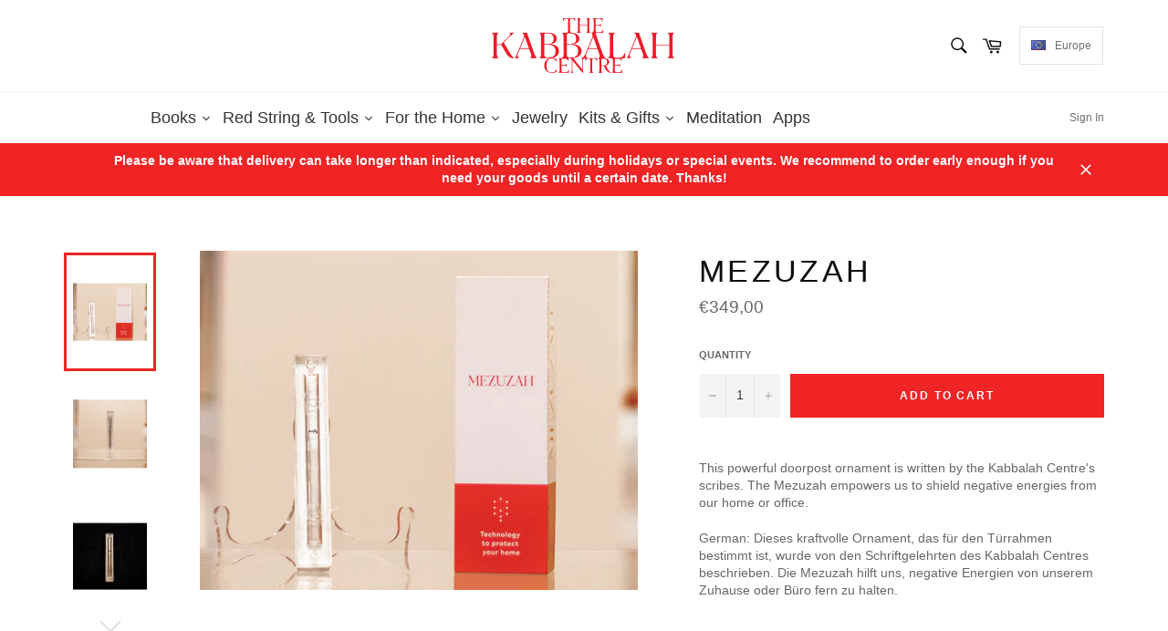

--- FILE ---
content_type: text/html; charset=utf-8
request_url: https://store-eu.kabbalah.com/collections/meditation-tools/products/mezuzah
body_size: 41014
content:
<!doctype html>
<!--[if IE 9]> <html class="ie9 supports-no-js" lang="en"> <![endif]-->
<!--[if (gt IE 9)|!(IE)]><!--> <html class="supports-no-js" lang="en"> <!--<![endif]-->
<head>

  <meta charset="utf-8">
  <meta http-equiv="X-UA-Compatible" content="IE=edge,chrome=1">
  <meta name="viewport" content="width=device-width,initial-scale=1">
  <meta name="theme-color" content="#ffffff">

  
    <link rel="shortcut icon" href="//store-eu.kabbalah.com/cdn/shop/t/5/assets/favicon.png?v=73537350469365533281606926464" type="image/png" />
  

  <link rel="canonical" href="https://store-eu.kabbalah.com/products/mezuzah">
  <title>
  Mezuzah &ndash; The Kabbalah Store - Europe
  </title>

  
    <meta name="description" content="This powerful doorpost ornament is written by the Kabbalah Centre&#39;s scribes. The Mezuzah empowers us to shield negative energies from our home or office. German: Dieses kraftvolle Ornament, das für den Türrahmen bestimmt ist, wurde von den Schriftgelehrten des Kabbalah Centres beschrieben. Die Mezuzah hilft uns, negati">
  

  <!-- /snippets/social-meta-tags.liquid -->


  <meta property="og:type" content="product">
  <meta property="og:title" content="Mezuzah">
  
    <meta property="og:image" content="http://store-eu.kabbalah.com/cdn/shop/products/A85_3989-2_1024x1024_8f7bbc4b-370e-4546-b250-00beea6d68a7_grande.png?v=1606840807">
    <meta property="og:image:secure_url" content="https://store-eu.kabbalah.com/cdn/shop/products/A85_3989-2_1024x1024_8f7bbc4b-370e-4546-b250-00beea6d68a7_grande.png?v=1606840807">
  
    <meta property="og:image" content="http://store-eu.kabbalah.com/cdn/shop/products/A85_3997_1024x1024_c68ce912-a430-4e0e-ace4-76577499acf0_grande.png?v=1606840808">
    <meta property="og:image:secure_url" content="https://store-eu.kabbalah.com/cdn/shop/products/A85_3997_1024x1024_c68ce912-a430-4e0e-ace4-76577499acf0_grande.png?v=1606840808">
  
    <meta property="og:image" content="http://store-eu.kabbalah.com/cdn/shop/products/A85_3999copy_1024x1024_0738a1f3-4457-4d07-ab97-b774c6f2b725_grande.png?v=1606840808">
    <meta property="og:image:secure_url" content="https://store-eu.kabbalah.com/cdn/shop/products/A85_3999copy_1024x1024_0738a1f3-4457-4d07-ab97-b774c6f2b725_grande.png?v=1606840808">
  
  <meta property="og:description" content="This powerful doorpost ornament is written by the Kabbalah Centre&#39;s scribes. The Mezuzah empowers us to shield negative energies from our home or office.
German: Dieses kraftvolle Ornament, das für den Türrahmen bestimmt ist, wurde von den Schriftgelehrten des Kabbalah Centres beschrieben. Die Mezuzah hilft uns, negative Energien von unserem Zuhause oder Büro fern zu halten.
 ">
  <meta property="og:price:amount" content="349,00">
  <meta property="og:price:currency" content="EUR">


  <meta property="og:url" content="https://store-eu.kabbalah.com/products/mezuzah">

<meta property="og:site_name" content="The Kabbalah Store - Europe">




  <meta name="twitter:card" content="summary">


  <meta name="twitter:title" content="Mezuzah">
  <meta name="twitter:description" content="This powerful doorpost ornament is written by the Kabbalah Centre&#39;s scribes. The Mezuzah empowers us to shield negative energies from our home or office.
German: Dieses kraftvolle Ornament, das für de">
  <meta name="twitter:image" content="https://store-eu.kabbalah.com/cdn/shop/products/A85_3989-2_1024x1024_8f7bbc4b-370e-4546-b250-00beea6d68a7_large.png?v=1606840807">
  <meta name="twitter:image:width" content="480">
  <meta name="twitter:image:height" content="480">



  <link href="//store-eu.kabbalah.com/cdn/shop/t/5/assets/theme.scss.css?v=60639603791622182841696617905" rel="stylesheet" type="text/css" media="all" />
  



  <script>window.performance && window.performance.mark && window.performance.mark('shopify.content_for_header.start');</script><meta id="shopify-digital-wallet" name="shopify-digital-wallet" content="/8855748665/digital_wallets/dialog">
<meta name="shopify-checkout-api-token" content="10cfa2f9c5d427fb2c975bd126e14608">
<meta id="in-context-paypal-metadata" data-shop-id="8855748665" data-venmo-supported="false" data-environment="production" data-locale="en_US" data-paypal-v4="true" data-currency="EUR">
<link rel="alternate" type="application/json+oembed" href="https://store-eu.kabbalah.com/products/mezuzah.oembed">
<script async="async" src="/checkouts/internal/preloads.js?locale=en-DE"></script>
<link rel="preconnect" href="https://shop.app" crossorigin="anonymous">
<script async="async" src="https://shop.app/checkouts/internal/preloads.js?locale=en-DE&shop_id=8855748665" crossorigin="anonymous"></script>
<script id="apple-pay-shop-capabilities" type="application/json">{"shopId":8855748665,"countryCode":"DE","currencyCode":"EUR","merchantCapabilities":["supports3DS"],"merchantId":"gid:\/\/shopify\/Shop\/8855748665","merchantName":"The Kabbalah Store - Europe","requiredBillingContactFields":["postalAddress","email","phone"],"requiredShippingContactFields":["postalAddress","email","phone"],"shippingType":"shipping","supportedNetworks":["visa","maestro","masterCard","amex"],"total":{"type":"pending","label":"The Kabbalah Store - Europe","amount":"1.00"},"shopifyPaymentsEnabled":true,"supportsSubscriptions":true}</script>
<script id="shopify-features" type="application/json">{"accessToken":"10cfa2f9c5d427fb2c975bd126e14608","betas":["rich-media-storefront-analytics"],"domain":"store-eu.kabbalah.com","predictiveSearch":true,"shopId":8855748665,"locale":"en"}</script>
<script>var Shopify = Shopify || {};
Shopify.shop = "kabbalah-centre-europe.myshopify.com";
Shopify.locale = "en";
Shopify.currency = {"active":"EUR","rate":"1.0"};
Shopify.country = "DE";
Shopify.theme = {"name":"Kabbalah Store","id":83463831600,"schema_name":null,"schema_version":null,"theme_store_id":null,"role":"main"};
Shopify.theme.handle = "null";
Shopify.theme.style = {"id":null,"handle":null};
Shopify.cdnHost = "store-eu.kabbalah.com/cdn";
Shopify.routes = Shopify.routes || {};
Shopify.routes.root = "/";</script>
<script type="module">!function(o){(o.Shopify=o.Shopify||{}).modules=!0}(window);</script>
<script>!function(o){function n(){var o=[];function n(){o.push(Array.prototype.slice.apply(arguments))}return n.q=o,n}var t=o.Shopify=o.Shopify||{};t.loadFeatures=n(),t.autoloadFeatures=n()}(window);</script>
<script>
  window.ShopifyPay = window.ShopifyPay || {};
  window.ShopifyPay.apiHost = "shop.app\/pay";
  window.ShopifyPay.redirectState = null;
</script>
<script id="shop-js-analytics" type="application/json">{"pageType":"product"}</script>
<script defer="defer" async type="module" src="//store-eu.kabbalah.com/cdn/shopifycloud/shop-js/modules/v2/client.init-shop-cart-sync_BN7fPSNr.en.esm.js"></script>
<script defer="defer" async type="module" src="//store-eu.kabbalah.com/cdn/shopifycloud/shop-js/modules/v2/chunk.common_Cbph3Kss.esm.js"></script>
<script defer="defer" async type="module" src="//store-eu.kabbalah.com/cdn/shopifycloud/shop-js/modules/v2/chunk.modal_DKumMAJ1.esm.js"></script>
<script type="module">
  await import("//store-eu.kabbalah.com/cdn/shopifycloud/shop-js/modules/v2/client.init-shop-cart-sync_BN7fPSNr.en.esm.js");
await import("//store-eu.kabbalah.com/cdn/shopifycloud/shop-js/modules/v2/chunk.common_Cbph3Kss.esm.js");
await import("//store-eu.kabbalah.com/cdn/shopifycloud/shop-js/modules/v2/chunk.modal_DKumMAJ1.esm.js");

  window.Shopify.SignInWithShop?.initShopCartSync?.({"fedCMEnabled":true,"windoidEnabled":true});

</script>
<script>
  window.Shopify = window.Shopify || {};
  if (!window.Shopify.featureAssets) window.Shopify.featureAssets = {};
  window.Shopify.featureAssets['shop-js'] = {"shop-cart-sync":["modules/v2/client.shop-cart-sync_CJVUk8Jm.en.esm.js","modules/v2/chunk.common_Cbph3Kss.esm.js","modules/v2/chunk.modal_DKumMAJ1.esm.js"],"init-fed-cm":["modules/v2/client.init-fed-cm_7Fvt41F4.en.esm.js","modules/v2/chunk.common_Cbph3Kss.esm.js","modules/v2/chunk.modal_DKumMAJ1.esm.js"],"init-shop-email-lookup-coordinator":["modules/v2/client.init-shop-email-lookup-coordinator_Cc088_bR.en.esm.js","modules/v2/chunk.common_Cbph3Kss.esm.js","modules/v2/chunk.modal_DKumMAJ1.esm.js"],"init-windoid":["modules/v2/client.init-windoid_hPopwJRj.en.esm.js","modules/v2/chunk.common_Cbph3Kss.esm.js","modules/v2/chunk.modal_DKumMAJ1.esm.js"],"shop-button":["modules/v2/client.shop-button_B0jaPSNF.en.esm.js","modules/v2/chunk.common_Cbph3Kss.esm.js","modules/v2/chunk.modal_DKumMAJ1.esm.js"],"shop-cash-offers":["modules/v2/client.shop-cash-offers_DPIskqss.en.esm.js","modules/v2/chunk.common_Cbph3Kss.esm.js","modules/v2/chunk.modal_DKumMAJ1.esm.js"],"shop-toast-manager":["modules/v2/client.shop-toast-manager_CK7RT69O.en.esm.js","modules/v2/chunk.common_Cbph3Kss.esm.js","modules/v2/chunk.modal_DKumMAJ1.esm.js"],"init-shop-cart-sync":["modules/v2/client.init-shop-cart-sync_BN7fPSNr.en.esm.js","modules/v2/chunk.common_Cbph3Kss.esm.js","modules/v2/chunk.modal_DKumMAJ1.esm.js"],"init-customer-accounts-sign-up":["modules/v2/client.init-customer-accounts-sign-up_CfPf4CXf.en.esm.js","modules/v2/client.shop-login-button_DeIztwXF.en.esm.js","modules/v2/chunk.common_Cbph3Kss.esm.js","modules/v2/chunk.modal_DKumMAJ1.esm.js"],"pay-button":["modules/v2/client.pay-button_CgIwFSYN.en.esm.js","modules/v2/chunk.common_Cbph3Kss.esm.js","modules/v2/chunk.modal_DKumMAJ1.esm.js"],"init-customer-accounts":["modules/v2/client.init-customer-accounts_DQ3x16JI.en.esm.js","modules/v2/client.shop-login-button_DeIztwXF.en.esm.js","modules/v2/chunk.common_Cbph3Kss.esm.js","modules/v2/chunk.modal_DKumMAJ1.esm.js"],"avatar":["modules/v2/client.avatar_BTnouDA3.en.esm.js"],"init-shop-for-new-customer-accounts":["modules/v2/client.init-shop-for-new-customer-accounts_CsZy_esa.en.esm.js","modules/v2/client.shop-login-button_DeIztwXF.en.esm.js","modules/v2/chunk.common_Cbph3Kss.esm.js","modules/v2/chunk.modal_DKumMAJ1.esm.js"],"shop-follow-button":["modules/v2/client.shop-follow-button_BRMJjgGd.en.esm.js","modules/v2/chunk.common_Cbph3Kss.esm.js","modules/v2/chunk.modal_DKumMAJ1.esm.js"],"checkout-modal":["modules/v2/client.checkout-modal_B9Drz_yf.en.esm.js","modules/v2/chunk.common_Cbph3Kss.esm.js","modules/v2/chunk.modal_DKumMAJ1.esm.js"],"shop-login-button":["modules/v2/client.shop-login-button_DeIztwXF.en.esm.js","modules/v2/chunk.common_Cbph3Kss.esm.js","modules/v2/chunk.modal_DKumMAJ1.esm.js"],"lead-capture":["modules/v2/client.lead-capture_DXYzFM3R.en.esm.js","modules/v2/chunk.common_Cbph3Kss.esm.js","modules/v2/chunk.modal_DKumMAJ1.esm.js"],"shop-login":["modules/v2/client.shop-login_CA5pJqmO.en.esm.js","modules/v2/chunk.common_Cbph3Kss.esm.js","modules/v2/chunk.modal_DKumMAJ1.esm.js"],"payment-terms":["modules/v2/client.payment-terms_BxzfvcZJ.en.esm.js","modules/v2/chunk.common_Cbph3Kss.esm.js","modules/v2/chunk.modal_DKumMAJ1.esm.js"]};
</script>
<script>(function() {
  var isLoaded = false;
  function asyncLoad() {
    if (isLoaded) return;
    isLoaded = true;
    var urls = ["https:\/\/cdn.doofinder.com\/shopify\/doofinder-installed.js?shop=kabbalah-centre-europe.myshopify.com","https:\/\/search-us3.omegacommerce.com\/instant\/initjs?ID=f492aa58-1916-4eb7-94b9-7370bc1aa0c1\u0026shop=kabbalah-centre-europe.myshopify.com"];
    for (var i = 0; i < urls.length; i++) {
      var s = document.createElement('script');
      s.type = 'text/javascript';
      s.async = true;
      s.src = urls[i];
      var x = document.getElementsByTagName('script')[0];
      x.parentNode.insertBefore(s, x);
    }
  };
  if(window.attachEvent) {
    window.attachEvent('onload', asyncLoad);
  } else {
    window.addEventListener('load', asyncLoad, false);
  }
})();</script>
<script id="__st">var __st={"a":8855748665,"offset":3600,"reqid":"219abddb-d145-4552-91c3-a480d932fd55-1769932976","pageurl":"store-eu.kabbalah.com\/collections\/meditation-tools\/products\/mezuzah","u":"1e744fc0d4a6","p":"product","rtyp":"product","rid":4513171439664};</script>
<script>window.ShopifyPaypalV4VisibilityTracking = true;</script>
<script id="captcha-bootstrap">!function(){'use strict';const t='contact',e='account',n='new_comment',o=[[t,t],['blogs',n],['comments',n],[t,'customer']],c=[[e,'customer_login'],[e,'guest_login'],[e,'recover_customer_password'],[e,'create_customer']],r=t=>t.map((([t,e])=>`form[action*='/${t}']:not([data-nocaptcha='true']) input[name='form_type'][value='${e}']`)).join(','),a=t=>()=>t?[...document.querySelectorAll(t)].map((t=>t.form)):[];function s(){const t=[...o],e=r(t);return a(e)}const i='password',u='form_key',d=['recaptcha-v3-token','g-recaptcha-response','h-captcha-response',i],f=()=>{try{return window.sessionStorage}catch{return}},m='__shopify_v',_=t=>t.elements[u];function p(t,e,n=!1){try{const o=window.sessionStorage,c=JSON.parse(o.getItem(e)),{data:r}=function(t){const{data:e,action:n}=t;return t[m]||n?{data:e,action:n}:{data:t,action:n}}(c);for(const[e,n]of Object.entries(r))t.elements[e]&&(t.elements[e].value=n);n&&o.removeItem(e)}catch(o){console.error('form repopulation failed',{error:o})}}const l='form_type',E='cptcha';function T(t){t.dataset[E]=!0}const w=window,h=w.document,L='Shopify',v='ce_forms',y='captcha';let A=!1;((t,e)=>{const n=(g='f06e6c50-85a8-45c8-87d0-21a2b65856fe',I='https://cdn.shopify.com/shopifycloud/storefront-forms-hcaptcha/ce_storefront_forms_captcha_hcaptcha.v1.5.2.iife.js',D={infoText:'Protected by hCaptcha',privacyText:'Privacy',termsText:'Terms'},(t,e,n)=>{const o=w[L][v],c=o.bindForm;if(c)return c(t,g,e,D).then(n);var r;o.q.push([[t,g,e,D],n]),r=I,A||(h.body.append(Object.assign(h.createElement('script'),{id:'captcha-provider',async:!0,src:r})),A=!0)});var g,I,D;w[L]=w[L]||{},w[L][v]=w[L][v]||{},w[L][v].q=[],w[L][y]=w[L][y]||{},w[L][y].protect=function(t,e){n(t,void 0,e),T(t)},Object.freeze(w[L][y]),function(t,e,n,w,h,L){const[v,y,A,g]=function(t,e,n){const i=e?o:[],u=t?c:[],d=[...i,...u],f=r(d),m=r(i),_=r(d.filter((([t,e])=>n.includes(e))));return[a(f),a(m),a(_),s()]}(w,h,L),I=t=>{const e=t.target;return e instanceof HTMLFormElement?e:e&&e.form},D=t=>v().includes(t);t.addEventListener('submit',(t=>{const e=I(t);if(!e)return;const n=D(e)&&!e.dataset.hcaptchaBound&&!e.dataset.recaptchaBound,o=_(e),c=g().includes(e)&&(!o||!o.value);(n||c)&&t.preventDefault(),c&&!n&&(function(t){try{if(!f())return;!function(t){const e=f();if(!e)return;const n=_(t);if(!n)return;const o=n.value;o&&e.removeItem(o)}(t);const e=Array.from(Array(32),(()=>Math.random().toString(36)[2])).join('');!function(t,e){_(t)||t.append(Object.assign(document.createElement('input'),{type:'hidden',name:u})),t.elements[u].value=e}(t,e),function(t,e){const n=f();if(!n)return;const o=[...t.querySelectorAll(`input[type='${i}']`)].map((({name:t})=>t)),c=[...d,...o],r={};for(const[a,s]of new FormData(t).entries())c.includes(a)||(r[a]=s);n.setItem(e,JSON.stringify({[m]:1,action:t.action,data:r}))}(t,e)}catch(e){console.error('failed to persist form',e)}}(e),e.submit())}));const S=(t,e)=>{t&&!t.dataset[E]&&(n(t,e.some((e=>e===t))),T(t))};for(const o of['focusin','change'])t.addEventListener(o,(t=>{const e=I(t);D(e)&&S(e,y())}));const B=e.get('form_key'),M=e.get(l),P=B&&M;t.addEventListener('DOMContentLoaded',(()=>{const t=y();if(P)for(const e of t)e.elements[l].value===M&&p(e,B);[...new Set([...A(),...v().filter((t=>'true'===t.dataset.shopifyCaptcha))])].forEach((e=>S(e,t)))}))}(h,new URLSearchParams(w.location.search),n,t,e,['guest_login'])})(!0,!0)}();</script>
<script integrity="sha256-4kQ18oKyAcykRKYeNunJcIwy7WH5gtpwJnB7kiuLZ1E=" data-source-attribution="shopify.loadfeatures" defer="defer" src="//store-eu.kabbalah.com/cdn/shopifycloud/storefront/assets/storefront/load_feature-a0a9edcb.js" crossorigin="anonymous"></script>
<script crossorigin="anonymous" defer="defer" src="//store-eu.kabbalah.com/cdn/shopifycloud/storefront/assets/shopify_pay/storefront-65b4c6d7.js?v=20250812"></script>
<script data-source-attribution="shopify.dynamic_checkout.dynamic.init">var Shopify=Shopify||{};Shopify.PaymentButton=Shopify.PaymentButton||{isStorefrontPortableWallets:!0,init:function(){window.Shopify.PaymentButton.init=function(){};var t=document.createElement("script");t.src="https://store-eu.kabbalah.com/cdn/shopifycloud/portable-wallets/latest/portable-wallets.en.js",t.type="module",document.head.appendChild(t)}};
</script>
<script data-source-attribution="shopify.dynamic_checkout.buyer_consent">
  function portableWalletsHideBuyerConsent(e){var t=document.getElementById("shopify-buyer-consent"),n=document.getElementById("shopify-subscription-policy-button");t&&n&&(t.classList.add("hidden"),t.setAttribute("aria-hidden","true"),n.removeEventListener("click",e))}function portableWalletsShowBuyerConsent(e){var t=document.getElementById("shopify-buyer-consent"),n=document.getElementById("shopify-subscription-policy-button");t&&n&&(t.classList.remove("hidden"),t.removeAttribute("aria-hidden"),n.addEventListener("click",e))}window.Shopify?.PaymentButton&&(window.Shopify.PaymentButton.hideBuyerConsent=portableWalletsHideBuyerConsent,window.Shopify.PaymentButton.showBuyerConsent=portableWalletsShowBuyerConsent);
</script>
<script data-source-attribution="shopify.dynamic_checkout.cart.bootstrap">document.addEventListener("DOMContentLoaded",(function(){function t(){return document.querySelector("shopify-accelerated-checkout-cart, shopify-accelerated-checkout")}if(t())Shopify.PaymentButton.init();else{new MutationObserver((function(e,n){t()&&(Shopify.PaymentButton.init(),n.disconnect())})).observe(document.body,{childList:!0,subtree:!0})}}));
</script>
<link id="shopify-accelerated-checkout-styles" rel="stylesheet" media="screen" href="https://store-eu.kabbalah.com/cdn/shopifycloud/portable-wallets/latest/accelerated-checkout-backwards-compat.css" crossorigin="anonymous">
<style id="shopify-accelerated-checkout-cart">
        #shopify-buyer-consent {
  margin-top: 1em;
  display: inline-block;
  width: 100%;
}

#shopify-buyer-consent.hidden {
  display: none;
}

#shopify-subscription-policy-button {
  background: none;
  border: none;
  padding: 0;
  text-decoration: underline;
  font-size: inherit;
  cursor: pointer;
}

#shopify-subscription-policy-button::before {
  box-shadow: none;
}

      </style>

<script>window.performance && window.performance.mark && window.performance.mark('shopify.content_for_header.end');</script>

  
   
  <script src="https://ajax.googleapis.com/ajax/libs/jquery/3.1.0/jquery.min.js"></script>
  <meta name="google-site-verification" content="UarWLC284LWLrGTuT6nCq0wCbzvLrnz9Ev1SoAoA-ZM" />

  

  










<!--DOOFINDER-SHOPIFY-->  <script>
  const dfLayerOptions = {
    installationId: 'b10cb909-b788-4000-b9f0-d5c8cd0d8b21',
    zone: 'eu1'
  };

  
/** START SHOPIFY ADD TO CART **/
document.addEventListener('doofinder.cart.add', function(event) {

  const product_endpoint = new URL(event.detail.link).pathname + '.js'

  fetch(product_endpoint, {
      method: 'GET',
      headers: {
        'Content-Type': 'application/json'
      },
    })
    .then(response => {
      return response.json()
    })
    .then(data => {
      variant_id = get_variant_id(parseInt(event.detail.item_id), data)
      if (variant_id) {
        add_to_cart(variant_id, event.detail.amount)
      } else {
        window.location.href = event.detail.link
      }
    })
    .catch((error) => {
      console.error('Error:', error)
    })

  function get_variant_id(product_id, product_data) {
    if (product_data.variants.length > 1) {
      if (is_variant_id_in_list(product_id, product_data.variants)) {
        return product_id
      }
      return false
    } else {
      return product_data.variants[0].id
    }
  }

  function is_variant_id_in_list(variant_id, variant_list) {
    let is_variant = false

    variant_list.forEach(variant => {
      if (variant.id === variant_id) {
        is_variant = true
      }
    })

    return is_variant
  }

  function add_to_cart(id, amount) {
    let formData = {
      'items': [{
        'id': id,
        'quantity': amount
      }],
      sections: "cart-items,cart-icon-bubble,cart-live-region-text,cart-footer"
    }

    const route = window.Shopify.routes.root ?
      window.Shopify.routes.root + 'cart/add.js' :
      window.Shopify.routes.cart_url + '/add.js' ;

    fetch(route, {
        method: 'POST',
        headers: {
          'Content-Type': 'application/json'
        },
        body: JSON.stringify(formData)
      })
      .then(response => response.json())
      .then(data => {renderSections(data.sections)})
      .catch((error) => {
        console.error('Error:', error)
      });
  }

  function renderSections(sections){
    for( section_id in sections ){
      let section = document.querySelector("#"+section_id);
      let section_html = sections[section_id];
      if(section && section_html){
        section.innerHTML = section_html;
      }
    }
  }
});
/** END SHOPIFY ADD TO CART **/


/** START SHOPIFY OPTIONS **/
dfLayerOptions.language = "en";
/** END SHOPIFY OPTIONS **/



  (function (l, a, y, e, r, s) {
    r = l.createElement(a); r.onload = e; r.async = 1; r.src = y;
    s = l.getElementsByTagName(a)[0]; s.parentNode.insertBefore(r, s);
  })(document, 'script', 'https://cdn.doofinder.com/livelayer/1/js/loader.min.js', function () {
    doofinderLoader.load(dfLayerOptions);
  });
</script>
  <!--/DOOFINDER-SHOPIFY--><!-- BEGIN app block: shopify://apps/buddha-mega-menu-navigation/blocks/megamenu/dbb4ce56-bf86-4830-9b3d-16efbef51c6f -->
<script>
        var productImageAndPrice = [],
            collectionImages = [],
            articleImages = [],
            mmLivIcons = false,
            mmFlipClock = false,
            mmFixesUseJquery = false,
            mmNumMMI = 6,
            mmSchemaTranslation = {},
            mmMenuStrings =  [] ,
            mmShopLocale = "en",
            mmShopLocaleCollectionsRoute = "/collections",
            mmSchemaDesignJSON = [{"action":"design","setting":"font_family","value":"Default"},{"action":"design","setting":"tree_sub_direction","value":"set_tree_auto"},{"action":"design","setting":"button_background_hover_color","value":"#0d8781"},{"action":"design","setting":"link_hover_color","value":"#0da19a"},{"action":"design","setting":"button_background_color","value":"#0da19a"},{"action":"design","setting":"link_color","value":"#4e4e4e"},{"action":"design","setting":"background_hover_color","value":"#f9f9f9"},{"action":"design","setting":"background_color","value":"#ffffff"},{"action":"design","setting":"button_text_hover_color","value":"#ffffff"},{"action":"design","setting":"button_text_color","value":"#ffffff"},{"action":"design","setting":"font_size","value":"13px"},{"action":"design","setting":"text_color","value":"#222222"},{"action":"design","setting":"vertical_text_color","value":"#4e4e4e"},{"action":"design","setting":"vertical_link_color","value":"#4e4e4e"},{"action":"design","setting":"vertical_link_hover_color","value":"#0da19a"},{"action":"design","setting":"vertical_font_size","value":"13px"}],
            mmDomChangeSkipUl = "",
            buddhaMegaMenuShop = "kabbalah-centre-europe.myshopify.com",
            mmWireframeCompression = "0",
            mmExtensionAssetUrl = "https://cdn.shopify.com/extensions/019abe06-4a3f-7763-88da-170e1b54169b/mega-menu-151/assets/";var bestSellersHTML = '';var newestProductsHTML = '';/* get link lists api */
        var linkLists={"main-menu" : {"title":"Main menu", "items":["/","#","#","#","#","/search",]},"footer" : {"title":"Contact us", "items":["/pages/customer-care","/pages/contact-us","/policies/legal-notice",]},"footer-1" : {"title":"Helpful Links", "items":["/pages/terms-of-service","/pages/privacy-policy","/pages/refund-policy","/pages/imprint","/pages/about-us",]},"customer-account-main-menu" : {"title":"Customer account main menu", "items":["/","https://shopify.com/8855748665/account/orders?locale=en&amp;region_country=DE",]},};/*ENDPARSE*/

        

        /* set product prices *//* get the collection images *//* get the article images *//* customer fixes */
        var mmThemeFixesBeforeInit = function(){ /* generic mobile menu toggle translate effect */ document.addEventListener("toggleSubmenu", function (e) { var pc = document.querySelector("#PageContainer"); var mm = document.querySelector("#MobileNav"); if (pc && mm && typeof e.mmMobileHeight != "undefined"){ var pcStyle = pc.getAttribute("style"); if (pcStyle && pcStyle.indexOf("translate3d") != -1) { pc.style.transform = "translate3d(0px, "+ e.mmMobileHeight +"px, 0px)"; } } }); mmAddStyle(" .header__icons {z-index: 1003;} "); if (document.querySelectorAll(".sf-menu-links,ul.sf-nav").length == 2) { customMenuUls=".sf-menu-links,ul.sf-nav"; mmHorizontalMenus="ul.sf-nav"; mmVerticalMenus=".sf-menu-links"; mmAddStyle("@media screen and (min-width:1280px) { .sf-header__desktop {display: block !important;} }"); } window.mmLoadFunction = function(){ setTimeout(function(){ var m = document.querySelector("#megamenu_level__1"); if (m && m.matches(".vertical-mega-menu")) reinitMenus("#megamenu_level__1"); },100); }; if (document.readyState !== "loading") { mmLoadFunction(); } else { document.removeEventListener("DOMContentLoaded", mmLoadFunction); document.addEventListener("DOMContentLoaded", mmLoadFunction); } }; var mmThemeFixesBefore = function(){ window.buddhaFilterLiElements = function(liElements){ var elements = []; for (var i=0; i<liElements.length; i++) { if (liElements[i].querySelector("[href=\"/cart\"]") == null) { elements.push(liElements[i]); } } return elements; }; if (tempMenuObject.u.matches("#mobile_menu, #velaMegamenu .nav, #SiteNav, #siteNav")) { tempMenuObject.forceMenu = true; tempMenuObject.skipCheck = true; tempMenuObject.liItems = buddhaFilterLiElements(mmNot(tempMenuObject.u.children, ".search_container,.site-nav__item_cart")); } else if (tempMenuObject.u.matches(".main_nav .nav .menu")) { var numMenusApplied = 0, numMenusAppliedSticky = 0; mmForEach(document, ".main_nav .nav .menu", function(el){ if (el.closest(".sticky_nav") == null) { if (el.querySelector(".buddha-menu-item")) { numMenusApplied++; } } else { if (el.querySelector(".buddha-menu-item")) { numMenusAppliedSticky++; } } }); if (((tempMenuObject.u.closest(".sticky_nav")) && (numMenusAppliedSticky < 1)) || ((tempMenuObject.u.closest(".sticky_nav")) && (numMenusApplied < 1))) { tempMenuObject.forceMenu = true; tempMenuObject.skipCheck = true; tempMenuObject.liItems = buddhaFilterLiElements(mmNot(tempMenuObject.u.children, ".search_container,.site-nav__item_cart")); } } else if (tempMenuObject.u.matches("#mobile-menu:not(.mm-menu)") && tempMenuObject.u.querySelector(".hamburger,.shifter-handle") == null) { tempMenuObject.forceMenu = true; tempMenuObject.skipCheck = true; tempMenuObject.liItems = buddhaFilterLiElements(tempMenuObject.u.children); } else if (tempMenuObject.u.matches("#accessibleNav") && tempMenuObject.u.closest("#topnav2") == null) { tempMenuObject.forceMenu = true; tempMenuObject.skipCheck = true; tempMenuObject.liItems = buddhaFilterLiElements(mmNot(tempMenuObject.u.children, ".customer-navlink")); } else if (tempMenuObject.u.matches("#megamenu_level__1")) { tempMenuObject.forceMenu = true; tempMenuObject.skipCheck = true; tempMenuObject.liClasses = "level_1__item"; tempMenuObject.aClasses = "level_1__link"; tempMenuObject.liItems = buddhaFilterLiElements(tempMenuObject.u.children); } else if (tempMenuObject.u.matches(".mobile-nav__items")) { tempMenuObject.forceMenu = true; tempMenuObject.skipCheck = true; tempMenuObject.liClasses = "mobile-nav__item"; tempMenuObject.aClasses = "mobile-nav__link"; tempMenuObject.liItems = buddhaFilterLiElements(tempMenuObject.u.children); } else if (tempMenuObject.u.matches("#NavDrawer > .mobile-nav") && document.querySelector(".mobile-nav>.buddha-menu-item") == null ) { tempMenuObject.forceMenu = true; tempMenuObject.skipCheck = true; tempMenuObject.liClasses = "mobile-nav__item"; tempMenuObject.aClasses = "mobile-nav__link"; tempMenuObject.liItems = buddhaFilterLiElements(mmNot(tempMenuObject.u.children, ".mobile-nav__search")); } else if (tempMenuObject.u.matches(".mobile-nav-wrapper > .mobile-nav")) { tempMenuObject.forceMenu = true; tempMenuObject.skipCheck = true; tempMenuObject.liClasses = "mobile-nav__item border-bottom"; tempMenuObject.aClasses = "mobile-nav__link"; tempMenuObject.liItems = buddhaFilterLiElements(mmNot(tempMenuObject.u.children, ".mobile-nav__search")); } else if (tempMenuObject.u.matches("#nav .mm-panel .mm-listview")) { tempMenuObject.forceMenu = true; tempMenuObject.skipCheck = true; tempMenuObject.liItems = buddhaFilterLiElements(tempMenuObject.u.children); var firstMmPanel = true; mmForEach(document, "#nav>.mm-panels>.mm-panel", function(el){ if (firstMmPanel) { firstMmPanel = false; el.classList.remove("mm-hidden"); el.classList.remove("mm-subopened"); } else { el.parentElement.removeChild(el); } }); } else if (tempMenuObject.u.matches(".SidebarMenu__Nav--primary")) { tempMenuObject.forceMenu = true; tempMenuObject.skipCheck = true; tempMenuObject.liClasses = "Collapsible"; tempMenuObject.aClasses = "Collapsible__Button Heading u-h6"; tempMenuObject.liItems = buddhaFilterLiElements(tempMenuObject.u.children); } else if (tempMenuObject.u.matches(".mm_menus_ul")) { tempMenuObject.forceMenu = true; tempMenuObject.skipCheck = true; tempMenuObject.liClasses = "ets_menu_item"; tempMenuObject.aClasses = "mm-nowrap"; tempMenuObject.liItems = buddhaFilterLiElements(tempMenuObject.u.children); mmAddStyle(" .horizontal-mega-menu > .buddha-menu-item > a {white-space: nowrap;} ", "mmThemeCStyle"); } else if (tempMenuObject.u.matches("#accordion")) { tempMenuObject.forceMenu = true; tempMenuObject.skipCheck = true; tempMenuObject.liClasses = ""; tempMenuObject.aClasses = ""; tempMenuObject.liItems = tempMenuObject.u.children; } else if (tempMenuObject.u.matches(".mobile-menu__panel:first-child .mobile-menu__nav")) { tempMenuObject.forceMenu = true; tempMenuObject.skipCheck=true; tempMenuObject.liClasses = "mobile-menu__nav-item"; tempMenuObject.aClasses = "mobile-menu__nav-link"; tempMenuObject.liItems = tempMenuObject.u.children; } else if (tempMenuObject.u.matches("#nt_menu_id")) { tempMenuObject.forceMenu = true; tempMenuObject.skipCheck=true; tempMenuObject.liClasses = "menu-item type_simple"; tempMenuObject.aClasses = "lh__1 flex al_center pr"; tempMenuObject.liItems = tempMenuObject.u.children; } else if (tempMenuObject.u.matches("#menu_mb_cat")) { tempMenuObject.forceMenu = true; tempMenuObject.skipCheck=true; tempMenuObject.liClasses = "menu-item type_simple"; tempMenuObject.aClasses = ""; tempMenuObject.liItems = tempMenuObject.u.children; } else if (tempMenuObject.u.matches("#menu_mb_ul")) { tempMenuObject.forceMenu = true; tempMenuObject.skipCheck=true; tempMenuObject.liClasses = "menu-item only_icon_false"; tempMenuObject.aClasses = ""; tempMenuObject.liItems = mmNot(tempMenuObject.u.children, "#customer_login_link,#customer_register_link,#item_mb_help", true); mmAddStyle(" #menu_mb_ul.vertical-mega-menu li.buddha-menu-item>a {display: flex !important;} #menu_mb_ul.vertical-mega-menu li.buddha-menu-item>a>.mm-title {padding: 0 !important;} ", "mmThemeStyle"); } else if (tempMenuObject.u.matches(".header__inline-menu > .list-menu")) { tempMenuObject.forceMenu = true; tempMenuObject.skipCheck=true; tempMenuObject.liClasses = ""; tempMenuObject.aClasses = "header__menu-item list-menu__item link focus-inset"; tempMenuObject.liItems = tempMenuObject.u.children; } else if (tempMenuObject.u.matches(".menu-drawer__navigation>.list-menu")) { tempMenuObject.forceMenu = true; tempMenuObject.skipCheck=true; tempMenuObject.liClasses = ""; tempMenuObject.aClasses = "menu-drawer__menu-item list-menu__item link link--text focus-inset"; tempMenuObject.liItems = tempMenuObject.u.children; } else if (tempMenuObject.u.matches(".header__menu-items")) { tempMenuObject.forceMenu = true; tempMenuObject.skipCheck = true; tempMenuObject.liClasses = "navbar-item header__item has-mega-menu"; tempMenuObject.aClasses = "navbar-link header__link"; tempMenuObject.liItems = tempMenuObject.u.children; mmAddStyle(" .horizontal-mega-menu .buddha-menu-item>a:after{content: none;} ", "mmThemeStyle"); } else if (tempMenuObject.u.matches(".header__navigation")) { tempMenuObject.forceMenu = true; tempMenuObject.skipCheck = true; tempMenuObject.liClasses = "header__nav-item"; tempMenuObject.aClasses = ""; tempMenuObject.liItems = tempMenuObject.u.children; } else if (tempMenuObject.u.matches(".slide-nav")) { mmVerticalMenus=".slide-nav"; tempMenuObject.forceMenu = true; tempMenuObject.skipCheck = true; tempMenuObject.liClasses = "slide-nav__item"; tempMenuObject.aClasses = "slide-nav__link"; tempMenuObject.liItems = tempMenuObject.u.children; } else if (tempMenuObject.u.matches(".header__links-list")) { tempMenuObject.forceMenu = true; tempMenuObject.skipCheck = true; tempMenuObject.liClasses = ""; tempMenuObject.aClasses = ""; tempMenuObject.liItems = tempMenuObject.u.children; mmAddStyle(".header__left,.header__links {overflow: visible !important; }"); } else if (tempMenuObject.u.matches("#menu-main-navigation,#menu-mobile-nav,#t4s-menu-drawer")) { tempMenuObject.forceMenu = true; tempMenuObject.skipCheck=true; tempMenuObject.liClasses = ""; tempMenuObject.aClasses = ""; tempMenuObject.liItems = tempMenuObject.u.children; } else if (tempMenuObject.u.matches(".nav-desktop:first-child > .nav-desktop__tier-1")) { tempMenuObject.forceMenu = true; tempMenuObject.skipCheck=true; tempMenuObject.liClasses = "nav-desktop__tier-1-item"; tempMenuObject.aClasses = "nav-desktop__tier-1-link"; tempMenuObject.liItems = tempMenuObject.u.children; } else if (tempMenuObject.u.matches(".mobile-nav") && tempMenuObject.u.querySelector(".appear-animation.appear-delay-2") != null) { tempMenuObject.forceMenu = true; tempMenuObject.skipCheck=true; tempMenuObject.liClasses = "mobile-nav__item appear-animation appear-delay-3"; tempMenuObject.aClasses = "mobile-nav__link"; tempMenuObject.liItems = mmNot(tempMenuObject.u.children, "a[href*=account],.mobile-nav__spacer", true); } else if (tempMenuObject.u.matches("nav > .list-menu")) { tempMenuObject.forceMenu = true; tempMenuObject.liClasses = ""; tempMenuObject.aClasses = "header__menu-item list-menu__item link link--text focus-inset"; tempMenuObject.liItems = tempMenuObject.u.children; } else if (tempMenuObject.u.matches(".site-navigation>.navmenu")) { tempMenuObject.forceMenu = true; tempMenuObject.skipCheck=true; tempMenuObject.liClasses = "navmenu-item navmenu-basic__item"; tempMenuObject.aClasses = "navmenu-link navmenu-link-depth-1"; tempMenuObject.liItems = tempMenuObject.u.children; } else if (tempMenuObject.u.matches("nav>.js-accordion-mobile-nav")) { tempMenuObject.skipCheck = true; tempMenuObject.forceMenu = true; tempMenuObject.liClasses = "js-accordion-header c-accordion__header"; tempMenuObject.aClasses = "js-accordion-link c-accordion__link"; tempMenuObject.liItems = mmNot(tempMenuObject.u.children, ".mobile-menu__item"); } else if (tempMenuObject.u.matches(".sf-menu-links")) { tempMenuObject.forceMenu = true; tempMenuObject.skipCheck = true; tempMenuObject.liClasses = "list-none"; tempMenuObject.aClasses = "block px-4 py-3"; tempMenuObject.liItems = tempMenuObject.u.children; } else if (tempMenuObject.u.matches(".sf-nav")) { tempMenuObject.forceMenu = true; tempMenuObject.skipCheck = true; tempMenuObject.liClasses = "sf-menu-item list-none sf-menu-item--no-mega sf-menu-item-parent"; tempMenuObject.aClasses = "block px-4 py-5 flex items-center sf__parent-item"; tempMenuObject.liItems = tempMenuObject.u.children; } else if (tempMenuObject.u.matches(".main-nav:not(.topnav)") && tempMenuObject.u.children.length>2) { tempMenuObject.forceMenu = true; tempMenuObject.skipCheck = true; tempMenuObject.liClasses = "main-nav__tier-1-item"; tempMenuObject.aClasses = "main-nav__tier-1-link"; tempMenuObject.liItems = tempMenuObject.u.children; } else if (tempMenuObject.u.matches(".mobile-nav") && tempMenuObject.u.querySelector(".mobile-nav__item") != null && document.querySelector(".mobile-nav .buddha-menu-item")==null) { tempMenuObject.forceMenu = true; tempMenuObject.skipCheck = true; tempMenuObject.liClasses = "mobile-nav__item"; tempMenuObject.aClasses = "mobile-nav__link"; tempMenuObject.liItems = tempMenuObject.u.children; } else if (tempMenuObject.u.matches("#t4s-nav-ul")) { tempMenuObject.forceMenu = true; tempMenuObject.liClasses = "t4s-type__mega menu-width__cus t4s-menu-item has--children menu-has__offsets"; tempMenuObject.aClasses = "t4s-lh-1 t4s-d-flex t4s-align-items-center t4s-pr"; tempMenuObject.liItems = tempMenuObject.u.children; } else if (tempMenuObject.u.matches("#menu-mb__ul")) { tempMenuObject.forceMenu = true; tempMenuObject.liClasses = "t4s-menu-item t4s-item-level-0"; tempMenuObject.aClasses = ""; tempMenuObject.liItems = mmNot(tempMenuObject.u.children, "#item_mb_wis,#item_mb_sea,#item_mb_acc,#item_mb_help"); } /* try to find li and a classes for requested menu if they are not set */ if (tempMenuObject.skipCheck == true) { var _links=[]; var keys = Object.keys(linkLists); for (var i=0; i<keys.length; i++) { if (selectedMenu == keys[i]) { _links = linkLists[keys[i]].items; break; } } mmForEachChild(tempMenuObject.u, "LI", function(li){ var href = null; var a = li.querySelector("a"); if (a) href = a.getAttribute("href"); if (href == null || (href != null && (href.substr(0,1) == "#" || href==""))){ var a2 = li.querySelector((!!document.documentMode) ? "* + a" : "a:nth-child(2)"); if (a2) { href = a2.getAttribute("href"); a = a2; } } if (href == null || (href != null && (href.substr(0,1) == "#" || href==""))) { var a2 = li.querySelector("a>a"); if (a2) { href = a2.getAttribute("href"); a = a2; } } /* stil no matching href, search all children a for a matching href */ if (href == null || (href != null && (href.substr(0,1) == "#" || href==""))) { var a2 = li.querySelectorAll("a[href]"); for (var i=0; i<a2.length; i++) { var href2 = a2[i].getAttribute("href"); if (_links[tempMenuObject.elementFits] != undefined && href2 == _links[tempMenuObject.elementFits]) { href = href2; a = a2[i]; break; } } } if (_links[tempMenuObject.elementFits] != undefined && href == _links[tempMenuObject.elementFits]) { if (tempMenuObject.liClasses == undefined) { tempMenuObject.liClasses = ""; } tempMenuObject.liClasses = concatClasses(li.getAttribute("class"), tempMenuObject.liClasses); if (tempMenuObject.aClasses == undefined) { tempMenuObject.aClasses = ""; } if (a) tempMenuObject.aClasses = concatClasses(a.getAttribute("class"), tempMenuObject.aClasses); tempMenuObject.elementFits++; } else if (tempMenuObject.elementFits > 0 && tempMenuObject.elementFits != _links.length) { tempMenuObject.elementFits = 0; if (href == _links[0]) { tempMenuObject.elementFits = 1; } } }); } }; 
        

        var mmWireframe = {"html" : "<li class=\"buddha-menu-item\"  ><a data-href=\"/\" href=\"/\" aria-label=\"Home\" data-no-instant=\"\" onclick=\"mmGoToPage(this, event); return false;\"  ><i class=\"mm-icon static fa fa-home\" aria-hidden=\"true\"></i><span class=\"mm-title\">Home</span></a></li><li class=\"buddha-menu-item\"  ><a data-href=\"no-link\" href=\"javascript:void(0);\" aria-label=\"Books\" data-no-instant=\"\" onclick=\"return toggleSubmenu(this);\"  ><span class=\"mm-title\">Books</span><i class=\"mm-arrow mm-angle-down\" aria-hidden=\"true\"></i><span class=\"toggle-menu-btn\" style=\"display:none;\" title=\"Toggle menu\" onclick=\"return toggleSubmenu(this)\"><span class=\"mm-arrow-icon\"><span class=\"bar-one\"></span><span class=\"bar-two\"></span></span></span></a><ul class=\"mm-submenu tree  small \"><li data-href=\"/collections/books-for-beginners\" href=\"/collections/books-for-beginners\" aria-label=\"Books for Beginners\" data-no-instant=\"\" onclick=\"mmGoToPage(this, event); return false;\"  ><a data-href=\"/collections/books-for-beginners\" href=\"/collections/books-for-beginners\" aria-label=\"Books for Beginners\" data-no-instant=\"\" onclick=\"mmGoToPage(this, event); return false;\"  ><span class=\"mm-title\">Books for Beginners</span></a></li><li data-href=\"/collections/newest-products\" href=\"/collections/newest-products\" aria-label=\"New Releases\" data-no-instant=\"\" onclick=\"mmGoToPage(this, event); return false;\"  ><a data-href=\"/collections/newest-products\" href=\"/collections/newest-products\" aria-label=\"New Releases\" data-no-instant=\"\" onclick=\"mmGoToPage(this, event); return false;\"  ><span class=\"mm-title\">New Releases</span></a></li><li data-href=\"no-link\" href=\"javascript:void(0);\" aria-label=\"By Author\" data-no-instant=\"\" onclick=\"return toggleSubmenu(this);\"  ><a data-href=\"no-link\" href=\"javascript:void(0);\" aria-label=\"By Author\" data-no-instant=\"\" onclick=\"return toggleSubmenu(this);\"  ><span class=\"mm-title\">By Author</span><i class=\"mm-arrow mm-angle-down\" aria-hidden=\"true\"></i><span class=\"toggle-menu-btn\" style=\"display:none;\" title=\"Toggle menu\" onclick=\"return toggleSubmenu(this)\"><span class=\"mm-arrow-icon\"><span class=\"bar-one\"></span><span class=\"bar-two\"></span></span></span></a><ul class=\"mm-submenu tree  small mm-last-level\"><li data-href=\"/collections/rav-yehuda-ashlag\" href=\"/collections/rav-yehuda-ashlag\" aria-label=\"Rav Yehuda Ashlag\" data-no-instant=\"\" onclick=\"mmGoToPage(this, event); return false;\"  ><a data-href=\"/collections/rav-yehuda-ashlag\" href=\"/collections/rav-yehuda-ashlag\" aria-label=\"Rav Yehuda Ashlag\" data-no-instant=\"\" onclick=\"mmGoToPage(this, event); return false;\"  ><span class=\"mm-title\">Rav Yehuda Ashlag</span></a></li><li data-href=\"/collections/rav-yehuda-brandwein\" href=\"/collections/rav-yehuda-brandwein\" aria-label=\"Rav Yehuda Brandwein\" data-no-instant=\"\" onclick=\"mmGoToPage(this, event); return false;\"  ><a data-href=\"/collections/rav-yehuda-brandwein\" href=\"/collections/rav-yehuda-brandwein\" aria-label=\"Rav Yehuda Brandwein\" data-no-instant=\"\" onclick=\"mmGoToPage(this, event); return false;\"  ><span class=\"mm-title\">Rav Yehuda Brandwein</span></a></li><li data-href=\"/collections/kabbalist-rav-berg\" href=\"/collections/kabbalist-rav-berg\" aria-label=\"Kabbalist Rav Berg\" data-no-instant=\"\" onclick=\"mmGoToPage(this, event); return false;\"  ><a data-href=\"/collections/kabbalist-rav-berg\" href=\"/collections/kabbalist-rav-berg\" aria-label=\"Kabbalist Rav Berg\" data-no-instant=\"\" onclick=\"mmGoToPage(this, event); return false;\"  ><span class=\"mm-title\">Kabbalist Rav Berg</span></a></li><li data-href=\"/collections/karen-berg\" href=\"/collections/karen-berg\" aria-label=\"Karen Berg\" data-no-instant=\"\" onclick=\"mmGoToPage(this, event); return false;\"  ><a data-href=\"/collections/karen-berg\" href=\"/collections/karen-berg\" aria-label=\"Karen Berg\" data-no-instant=\"\" onclick=\"mmGoToPage(this, event); return false;\"  ><span class=\"mm-title\">Karen Berg</span></a></li><li data-href=\"/collections/michael-berg\" href=\"/collections/michael-berg\" aria-label=\"Michael Berg\" data-no-instant=\"\" onclick=\"mmGoToPage(this, event); return false;\"  ><a data-href=\"/collections/michael-berg\" href=\"/collections/michael-berg\" aria-label=\"Michael Berg\" data-no-instant=\"\" onclick=\"mmGoToPage(this, event); return false;\"  ><span class=\"mm-title\">Michael Berg</span></a></li><li data-href=\"/collections/michal-berg\" href=\"/collections/michal-berg\" aria-label=\"Michal Berg\" data-no-instant=\"\" onclick=\"mmGoToPage(this, event); return false;\"  ><a data-href=\"/collections/michal-berg\" href=\"/collections/michal-berg\" aria-label=\"Michal Berg\" data-no-instant=\"\" onclick=\"mmGoToPage(this, event); return false;\"  ><span class=\"mm-title\">Michal Berg</span></a></li><li data-href=\"/collections/monica-berg\" href=\"/collections/monica-berg\" aria-label=\"Monica Berg\" data-no-instant=\"\" onclick=\"mmGoToPage(this, event); return false;\"  ><a data-href=\"/collections/monica-berg\" href=\"/collections/monica-berg\" aria-label=\"Monica Berg\" data-no-instant=\"\" onclick=\"mmGoToPage(this, event); return false;\"  ><span class=\"mm-title\">Monica Berg</span></a></li></ul></li><li data-href=\"no-link\" href=\"javascript:void(0);\" aria-label=\"Zohar\" data-no-instant=\"\" onclick=\"return toggleSubmenu(this);\"  ><a data-href=\"no-link\" href=\"javascript:void(0);\" aria-label=\"Zohar\" data-no-instant=\"\" onclick=\"return toggleSubmenu(this);\"  ><span class=\"mm-title\">Zohar</span><i class=\"mm-arrow mm-angle-down\" aria-hidden=\"true\"></i><span class=\"toggle-menu-btn\" style=\"display:none;\" title=\"Toggle menu\" onclick=\"return toggleSubmenu(this)\"><span class=\"mm-arrow-icon\"><span class=\"bar-one\"></span><span class=\"bar-two\"></span></span></span></a><ul class=\"mm-submenu tree  small mm-last-level\"><li data-href=\"/collections/books-on-the-zohar\" href=\"/collections/books-on-the-zohar\" aria-label=\"Books on the Zohar\" data-no-instant=\"\" onclick=\"mmGoToPage(this, event); return false;\"  ><a data-href=\"/collections/books-on-the-zohar\" href=\"/collections/books-on-the-zohar\" aria-label=\"Books on the Zohar\" data-no-instant=\"\" onclick=\"mmGoToPage(this, event); return false;\"  ><span class=\"mm-title\">Books on the Zohar</span></a></li><li data-href=\"/collections/zohar-editions\" href=\"/collections/zohar-editions\" aria-label=\"Zohar Editions\" data-no-instant=\"\" onclick=\"mmGoToPage(this, event); return false;\"  ><a data-href=\"/collections/zohar-editions\" href=\"/collections/zohar-editions\" aria-label=\"Zohar Editions\" data-no-instant=\"\" onclick=\"mmGoToPage(this, event); return false;\"  ><span class=\"mm-title\">Zohar Editions</span></a></li></ul></li><li data-href=\"/collections/kids-teens\" href=\"/collections/kids-teens\" aria-label=\"Kids & Teens\" data-no-instant=\"\" onclick=\"mmGoToPage(this, event); return false;\"  ><a data-href=\"/collections/kids-teens\" href=\"/collections/kids-teens\" aria-label=\"Kids & Teens\" data-no-instant=\"\" onclick=\"mmGoToPage(this, event); return false;\"  ><span class=\"mm-title\">Kids & Teens</span></a></li><li data-href=\"/collections/connection-books\" href=\"/collections/connection-books\" aria-label=\"Connection Books\" data-no-instant=\"\" onclick=\"mmGoToPage(this, event); return false;\"  ><a data-href=\"/collections/connection-books\" href=\"/collections/connection-books\" aria-label=\"Connection Books\" data-no-instant=\"\" onclick=\"mmGoToPage(this, event); return false;\"  ><span class=\"mm-title\">Connection Books</span></a></li></ul></li><li class=\"buddha-menu-item\"  ><a data-href=\"no-link\" href=\"javascript:void(0);\" aria-label=\"By Language\" data-no-instant=\"\" onclick=\"return toggleSubmenu(this);\"  ><span class=\"mm-title\">By Language</span><i class=\"mm-arrow mm-angle-down\" aria-hidden=\"true\"></i><span class=\"toggle-menu-btn\" style=\"display:none;\" title=\"Toggle menu\" onclick=\"return toggleSubmenu(this)\"><span class=\"mm-arrow-icon\"><span class=\"bar-one\"></span><span class=\"bar-two\"></span></span></span></a><ul class=\"mm-submenu tree  small mm-last-level\"><li data-href=\"/collections/english\" href=\"/collections/english\" aria-label=\"English\" data-no-instant=\"\" onclick=\"mmGoToPage(this, event); return false;\"  ><a data-href=\"/collections/english\" href=\"/collections/english\" aria-label=\"English\" data-no-instant=\"\" onclick=\"mmGoToPage(this, event); return false;\"  ><span class=\"mm-title\">English</span></a></li><li data-href=\"/collections/finish\" href=\"/collections/finish\" aria-label=\"Finnish (Suomi)\" data-no-instant=\"\" onclick=\"mmGoToPage(this, event); return false;\"  ><a data-href=\"/collections/finish\" href=\"/collections/finish\" aria-label=\"Finnish (Suomi)\" data-no-instant=\"\" onclick=\"mmGoToPage(this, event); return false;\"  ><span class=\"mm-title\">Finnish (Suomi)</span></a></li><li data-href=\"/collections/francais\" href=\"/collections/francais\" aria-label=\"French (Français)\" data-no-instant=\"\" onclick=\"mmGoToPage(this, event); return false;\"  ><a data-href=\"/collections/francais\" href=\"/collections/francais\" aria-label=\"French (Français)\" data-no-instant=\"\" onclick=\"mmGoToPage(this, event); return false;\"  ><span class=\"mm-title\">French (Français)</span></a></li><li data-href=\"/collections/deutsch\" href=\"/collections/deutsch\" aria-label=\"German (Deutsch)\" data-no-instant=\"\" onclick=\"mmGoToPage(this, event); return false;\"  ><a data-href=\"/collections/deutsch\" href=\"/collections/deutsch\" aria-label=\"German (Deutsch)\" data-no-instant=\"\" onclick=\"mmGoToPage(this, event); return false;\"  ><span class=\"mm-title\">German (Deutsch)</span></a></li><li data-href=\"/collections/עִבְרִית\" href=\"/collections/עִבְרִית\" aria-label=\"Hebrew (עִברִית)\" data-no-instant=\"\" onclick=\"mmGoToPage(this, event); return false;\"  ><a data-href=\"/collections/עִבְרִית\" href=\"/collections/עִבְרִית\" aria-label=\"Hebrew (עִברִית)\" data-no-instant=\"\" onclick=\"mmGoToPage(this, event); return false;\"  ><span class=\"mm-title\">Hebrew (עִברִית)</span></a></li><li data-href=\"/collections/italian\" href=\"/collections/italian\" aria-label=\"Italian (Italiano)\" data-no-instant=\"\" onclick=\"mmGoToPage(this, event); return false;\"  ><a data-href=\"/collections/italian\" href=\"/collections/italian\" aria-label=\"Italian (Italiano)\" data-no-instant=\"\" onclick=\"mmGoToPage(this, event); return false;\"  ><span class=\"mm-title\">Italian (Italiano)</span></a></li><li data-href=\"/collections/polski\" href=\"/collections/polski\" aria-label=\"Polish (Polski)\" data-no-instant=\"\" onclick=\"mmGoToPage(this, event); return false;\"  ><a data-href=\"/collections/polski\" href=\"/collections/polski\" aria-label=\"Polish (Polski)\" data-no-instant=\"\" onclick=\"mmGoToPage(this, event); return false;\"  ><span class=\"mm-title\">Polish (Polski)</span></a></li><li data-href=\"/collections/portugues\" href=\"/collections/portugues\" aria-label=\"Portuguese (Português)\" data-no-instant=\"\" onclick=\"mmGoToPage(this, event); return false;\"  ><a data-href=\"/collections/portugues\" href=\"/collections/portugues\" aria-label=\"Portuguese (Português)\" data-no-instant=\"\" onclick=\"mmGoToPage(this, event); return false;\"  ><span class=\"mm-title\">Portuguese (Português)</span></a></li><li data-href=\"/collections/ру́сский\" href=\"/collections/ру́сский\" aria-label=\"Russian (Pусский)\" data-no-instant=\"\" onclick=\"mmGoToPage(this, event); return false;\"  ><a data-href=\"/collections/ру́сский\" href=\"/collections/ру́сский\" aria-label=\"Russian (Pусский)\" data-no-instant=\"\" onclick=\"mmGoToPage(this, event); return false;\"  ><span class=\"mm-title\">Russian (Pусский)</span></a></li><li data-href=\"/collections/espanol\" href=\"/collections/espanol\" aria-label=\"Spanish (Español)\" data-no-instant=\"\" onclick=\"mmGoToPage(this, event); return false;\"  ><a data-href=\"/collections/espanol\" href=\"/collections/espanol\" aria-label=\"Spanish (Español)\" data-no-instant=\"\" onclick=\"mmGoToPage(this, event); return false;\"  ><span class=\"mm-title\">Spanish (Español)</span></a></li><li data-href=\"/collections/swedish\" href=\"/collections/swedish\" aria-label=\"Swedish (Svenska)\" data-no-instant=\"\" onclick=\"mmGoToPage(this, event); return false;\"  ><a data-href=\"/collections/swedish\" href=\"/collections/swedish\" aria-label=\"Swedish (Svenska)\" data-no-instant=\"\" onclick=\"mmGoToPage(this, event); return false;\"  ><span class=\"mm-title\">Swedish (Svenska)</span></a></li><li data-href=\"/\" href=\"/\" aria-label=\"Dutch\" data-no-instant=\"\" onclick=\"mmGoToPage(this, event); return false;\"  ><a data-href=\"/\" href=\"/\" aria-label=\"Dutch\" data-no-instant=\"\" onclick=\"mmGoToPage(this, event); return false;\"  ><span class=\"mm-title\">Dutch</span></a></li></ul></li><li class=\"buddha-menu-item\"  ><a data-href=\"no-link\" href=\"javascript:void(0);\" aria-label=\"Topics\" data-no-instant=\"\" onclick=\"return toggleSubmenu(this);\"  ><span class=\"mm-title\">Topics</span><i class=\"mm-arrow mm-angle-down\" aria-hidden=\"true\"></i><span class=\"toggle-menu-btn\" style=\"display:none;\" title=\"Toggle menu\" onclick=\"return toggleSubmenu(this)\"><span class=\"mm-arrow-icon\"><span class=\"bar-one\"></span><span class=\"bar-two\"></span></span></span></a><ul class=\"mm-submenu tree  small \"><li data-href=\"/collections/astrology\" href=\"/collections/astrology\" aria-label=\"Astrology\" data-no-instant=\"\" onclick=\"mmGoToPage(this, event); return false;\"  ><a data-href=\"/collections/astrology\" href=\"/collections/astrology\" aria-label=\"Astrology\" data-no-instant=\"\" onclick=\"mmGoToPage(this, event); return false;\"  ><span class=\"mm-title\">Astrology</span></a></li><li data-href=\"no-link\" href=\"javascript:void(0);\" aria-label=\"Bible & Prayer\" data-no-instant=\"\" onclick=\"return toggleSubmenu(this);\"  ><a data-href=\"no-link\" href=\"javascript:void(0);\" aria-label=\"Bible & Prayer\" data-no-instant=\"\" onclick=\"return toggleSubmenu(this);\"  ><span class=\"mm-title\">Bible & Prayer</span><i class=\"mm-arrow mm-angle-down\" aria-hidden=\"true\"></i><span class=\"toggle-menu-btn\" style=\"display:none;\" title=\"Toggle menu\" onclick=\"return toggleSubmenu(this)\"><span class=\"mm-arrow-icon\"><span class=\"bar-one\"></span><span class=\"bar-two\"></span></span></span></a><ul class=\"mm-submenu tree  small mm-last-level\"><li data-href=\"/collections/kabbalistic-bible\" href=\"/collections/kabbalistic-bible\" aria-label=\"Kabbalistic Bible\" data-no-instant=\"\" onclick=\"mmGoToPage(this, event); return false;\"  ><a data-href=\"/collections/kabbalistic-bible\" href=\"/collections/kabbalistic-bible\" aria-label=\"Kabbalistic Bible\" data-no-instant=\"\" onclick=\"mmGoToPage(this, event); return false;\"  ><span class=\"mm-title\">Kabbalistic Bible</span></a></li><li data-href=\"/collections/daily-shabbat\" href=\"/collections/daily-shabbat\" aria-label=\"Daily & Shabbat\" data-no-instant=\"\" onclick=\"mmGoToPage(this, event); return false;\"  ><a data-href=\"/collections/daily-shabbat\" href=\"/collections/daily-shabbat\" aria-label=\"Daily & Shabbat\" data-no-instant=\"\" onclick=\"mmGoToPage(this, event); return false;\"  ><span class=\"mm-title\">Daily & Shabbat</span></a></li><li data-href=\"/collections/rosh-hashanah\" href=\"/collections/rosh-hashanah\" aria-label=\"Rosh Hashanah\" data-no-instant=\"\" onclick=\"mmGoToPage(this, event); return false;\"  ><a data-href=\"/collections/rosh-hashanah\" href=\"/collections/rosh-hashanah\" aria-label=\"Rosh Hashanah\" data-no-instant=\"\" onclick=\"mmGoToPage(this, event); return false;\"  ><span class=\"mm-title\">Rosh Hashanah</span></a></li><li data-href=\"/collections/yom-kippur\" href=\"/collections/yom-kippur\" aria-label=\"Yom Kippur\" data-no-instant=\"\" onclick=\"mmGoToPage(this, event); return false;\"  ><a data-href=\"/collections/yom-kippur\" href=\"/collections/yom-kippur\" aria-label=\"Yom Kippur\" data-no-instant=\"\" onclick=\"mmGoToPage(this, event); return false;\"  ><span class=\"mm-title\">Yom Kippur</span></a></li><li data-href=\"/collections/sukkot\" href=\"/collections/sukkot\" aria-label=\"Sukkot\" data-no-instant=\"\" onclick=\"mmGoToPage(this, event); return false;\"  ><a data-href=\"/collections/sukkot\" href=\"/collections/sukkot\" aria-label=\"Sukkot\" data-no-instant=\"\" onclick=\"mmGoToPage(this, event); return false;\"  ><span class=\"mm-title\">Sukkot</span></a></li><li data-href=\"/collections/pesach\" href=\"/collections/pesach\" aria-label=\"Pesach\" data-no-instant=\"\" onclick=\"mmGoToPage(this, event); return false;\"  ><a data-href=\"/collections/pesach\" href=\"/collections/pesach\" aria-label=\"Pesach\" data-no-instant=\"\" onclick=\"mmGoToPage(this, event); return false;\"  ><span class=\"mm-title\">Pesach</span></a></li><li data-href=\"/collections/shavuot\" href=\"/collections/shavuot\" aria-label=\"Shavuot\" data-no-instant=\"\" onclick=\"mmGoToPage(this, event); return false;\"  ><a data-href=\"/collections/shavuot\" href=\"/collections/shavuot\" aria-label=\"Shavuot\" data-no-instant=\"\" onclick=\"mmGoToPage(this, event); return false;\"  ><span class=\"mm-title\">Shavuot</span></a></li></ul></li><li data-href=\"/collections/meditation-tools\" href=\"/collections/meditation-tools\" aria-label=\"Meditation & Tools\" data-no-instant=\"\" onclick=\"mmGoToPage(this, event); return false;\"  ><a data-href=\"/collections/meditation-tools\" href=\"/collections/meditation-tools\" aria-label=\"Meditation & Tools\" data-no-instant=\"\" onclick=\"mmGoToPage(this, event); return false;\"  ><span class=\"mm-title\">Meditation & Tools</span></a></li><li data-href=\"/collections/prosperity\" href=\"/collections/prosperity\" aria-label=\"Prosperity\" data-no-instant=\"\" onclick=\"mmGoToPage(this, event); return false;\"  ><a data-href=\"/collections/prosperity\" href=\"/collections/prosperity\" aria-label=\"Prosperity\" data-no-instant=\"\" onclick=\"mmGoToPage(this, event); return false;\"  ><span class=\"mm-title\">Prosperity</span></a></li><li data-href=\"/collections/relationships\" href=\"/collections/relationships\" aria-label=\"Relationships\" data-no-instant=\"\" onclick=\"mmGoToPage(this, event); return false;\"  ><a data-href=\"/collections/relationships\" href=\"/collections/relationships\" aria-label=\"Relationships\" data-no-instant=\"\" onclick=\"mmGoToPage(this, event); return false;\"  ><span class=\"mm-title\">Relationships</span></a></li><li data-href=\"/collections/well-being\" href=\"/collections/well-being\" aria-label=\"Well Being\" data-no-instant=\"\" onclick=\"mmGoToPage(this, event); return false;\"  ><a data-href=\"/collections/well-being\" href=\"/collections/well-being\" aria-label=\"Well Being\" data-no-instant=\"\" onclick=\"mmGoToPage(this, event); return false;\"  ><span class=\"mm-title\">Well Being</span></a></li></ul></li><li class=\"buddha-menu-item\"  ><a data-href=\"no-link\" href=\"javascript:void(0);\" aria-label=\"Products\" data-no-instant=\"\" onclick=\"return toggleSubmenu(this);\"  ><span class=\"mm-title\">Products</span><i class=\"mm-arrow mm-angle-down\" aria-hidden=\"true\"></i><span class=\"toggle-menu-btn\" style=\"display:none;\" title=\"Toggle menu\" onclick=\"return toggleSubmenu(this)\"><span class=\"mm-arrow-icon\"><span class=\"bar-one\"></span><span class=\"bar-two\"></span></span></span></a><ul class=\"mm-submenu tree  small mm-last-level\"><li data-href=\"/collections/candles-incense\" href=\"/collections/candles-incense\" aria-label=\"Candles & Incense\" data-no-instant=\"\" onclick=\"mmGoToPage(this, event); return false;\"  ><a data-href=\"/collections/candles-incense\" href=\"/collections/candles-incense\" aria-label=\"Candles & Incense\" data-no-instant=\"\" onclick=\"mmGoToPage(this, event); return false;\"  ><span class=\"mm-title\">Candles & Incense</span></a></li><li data-href=\"/collections/red-string\" href=\"/collections/red-string\" aria-label=\"Red String\" data-no-instant=\"\" onclick=\"mmGoToPage(this, event); return false;\"  ><a data-href=\"/collections/red-string\" href=\"/collections/red-string\" aria-label=\"Red String\" data-no-instant=\"\" onclick=\"mmGoToPage(this, event); return false;\"  ><span class=\"mm-title\">Red String</span></a></li><li data-href=\"/collections/calendars-journals\" href=\"/collections/calendars-journals\" aria-label=\"Calendars & Journals\" data-no-instant=\"\" onclick=\"mmGoToPage(this, event); return false;\"  ><a data-href=\"/collections/calendars-journals\" href=\"/collections/calendars-journals\" aria-label=\"Calendars & Journals\" data-no-instant=\"\" onclick=\"mmGoToPage(this, event); return false;\"  ><span class=\"mm-title\">Calendars & Journals</span></a></li><li data-href=\"/collections/posters-cards\" href=\"/collections/posters-cards\" aria-label=\"Posters & Cards\" data-no-instant=\"\" onclick=\"mmGoToPage(this, event); return false;\"  ><a data-href=\"/collections/posters-cards\" href=\"/collections/posters-cards\" aria-label=\"Posters & Cards\" data-no-instant=\"\" onclick=\"mmGoToPage(this, event); return false;\"  ><span class=\"mm-title\">Posters & Cards</span></a></li></ul></li><li class=\"buddha-menu-item\"  ><a data-href=\"/search\" href=\"/search\" aria-label=\"Search\" data-no-instant=\"\" onclick=\"mmGoToPage(this, event); return false;\"  ><i class=\"mm-icon static fa fa-search\" aria-hidden=\"true\"></i><span class=\"mm-title\">Search</span></a></li>" };

        function mmLoadJS(file, async = true) {
            let script = document.createElement("script");
            script.setAttribute("src", file);
            script.setAttribute("data-no-instant", "");
            script.setAttribute("type", "text/javascript");
            script.setAttribute("async", async);
            document.head.appendChild(script);
        }
        function mmLoadCSS(file) {  
            var style = document.createElement('link');
            style.href = file;
            style.type = 'text/css';
            style.rel = 'stylesheet';
            document.head.append(style); 
        }
              
        var mmDisableWhenResIsLowerThan = '';
        var mmLoadResources = (mmDisableWhenResIsLowerThan == '' || mmDisableWhenResIsLowerThan == 0 || (mmDisableWhenResIsLowerThan > 0 && window.innerWidth>=mmDisableWhenResIsLowerThan));
        if (mmLoadResources) {
            /* load resources via js injection */
            mmLoadJS("https://cdn.shopify.com/extensions/019abe06-4a3f-7763-88da-170e1b54169b/mega-menu-151/assets/buddha-megamenu.js");
            
            mmLoadCSS("https://cdn.shopify.com/extensions/019abe06-4a3f-7763-88da-170e1b54169b/mega-menu-151/assets/buddha-megamenu2.css");}
    </script><!-- HIDE ORIGINAL MENU --><style id="mmHideOriginalMenuStyle"> #AccessibleNav, #SiteNav, .top_menu>ul, .site-nav, #siteNav, #nt_menu_id, .site-navigation>.navmenu,.sf-nav {visibility: hidden !important;} </style>
        <script>
            setTimeout(function(){
                var mmHideStyle  = document.querySelector("#mmHideOriginalMenuStyle");
                if (mmHideStyle) mmHideStyle.parentNode.removeChild(mmHideStyle);
            },10000);
        </script>
<!-- END app block --><link href="https://monorail-edge.shopifysvc.com" rel="dns-prefetch">
<script>(function(){if ("sendBeacon" in navigator && "performance" in window) {try {var session_token_from_headers = performance.getEntriesByType('navigation')[0].serverTiming.find(x => x.name == '_s').description;} catch {var session_token_from_headers = undefined;}var session_cookie_matches = document.cookie.match(/_shopify_s=([^;]*)/);var session_token_from_cookie = session_cookie_matches && session_cookie_matches.length === 2 ? session_cookie_matches[1] : "";var session_token = session_token_from_headers || session_token_from_cookie || "";function handle_abandonment_event(e) {var entries = performance.getEntries().filter(function(entry) {return /monorail-edge.shopifysvc.com/.test(entry.name);});if (!window.abandonment_tracked && entries.length === 0) {window.abandonment_tracked = true;var currentMs = Date.now();var navigation_start = performance.timing.navigationStart;var payload = {shop_id: 8855748665,url: window.location.href,navigation_start,duration: currentMs - navigation_start,session_token,page_type: "product"};window.navigator.sendBeacon("https://monorail-edge.shopifysvc.com/v1/produce", JSON.stringify({schema_id: "online_store_buyer_site_abandonment/1.1",payload: payload,metadata: {event_created_at_ms: currentMs,event_sent_at_ms: currentMs}}));}}window.addEventListener('pagehide', handle_abandonment_event);}}());</script>
<script id="web-pixels-manager-setup">(function e(e,d,r,n,o){if(void 0===o&&(o={}),!Boolean(null===(a=null===(i=window.Shopify)||void 0===i?void 0:i.analytics)||void 0===a?void 0:a.replayQueue)){var i,a;window.Shopify=window.Shopify||{};var t=window.Shopify;t.analytics=t.analytics||{};var s=t.analytics;s.replayQueue=[],s.publish=function(e,d,r){return s.replayQueue.push([e,d,r]),!0};try{self.performance.mark("wpm:start")}catch(e){}var l=function(){var e={modern:/Edge?\/(1{2}[4-9]|1[2-9]\d|[2-9]\d{2}|\d{4,})\.\d+(\.\d+|)|Firefox\/(1{2}[4-9]|1[2-9]\d|[2-9]\d{2}|\d{4,})\.\d+(\.\d+|)|Chrom(ium|e)\/(9{2}|\d{3,})\.\d+(\.\d+|)|(Maci|X1{2}).+ Version\/(15\.\d+|(1[6-9]|[2-9]\d|\d{3,})\.\d+)([,.]\d+|)( \(\w+\)|)( Mobile\/\w+|) Safari\/|Chrome.+OPR\/(9{2}|\d{3,})\.\d+\.\d+|(CPU[ +]OS|iPhone[ +]OS|CPU[ +]iPhone|CPU IPhone OS|CPU iPad OS)[ +]+(15[._]\d+|(1[6-9]|[2-9]\d|\d{3,})[._]\d+)([._]\d+|)|Android:?[ /-](13[3-9]|1[4-9]\d|[2-9]\d{2}|\d{4,})(\.\d+|)(\.\d+|)|Android.+Firefox\/(13[5-9]|1[4-9]\d|[2-9]\d{2}|\d{4,})\.\d+(\.\d+|)|Android.+Chrom(ium|e)\/(13[3-9]|1[4-9]\d|[2-9]\d{2}|\d{4,})\.\d+(\.\d+|)|SamsungBrowser\/([2-9]\d|\d{3,})\.\d+/,legacy:/Edge?\/(1[6-9]|[2-9]\d|\d{3,})\.\d+(\.\d+|)|Firefox\/(5[4-9]|[6-9]\d|\d{3,})\.\d+(\.\d+|)|Chrom(ium|e)\/(5[1-9]|[6-9]\d|\d{3,})\.\d+(\.\d+|)([\d.]+$|.*Safari\/(?![\d.]+ Edge\/[\d.]+$))|(Maci|X1{2}).+ Version\/(10\.\d+|(1[1-9]|[2-9]\d|\d{3,})\.\d+)([,.]\d+|)( \(\w+\)|)( Mobile\/\w+|) Safari\/|Chrome.+OPR\/(3[89]|[4-9]\d|\d{3,})\.\d+\.\d+|(CPU[ +]OS|iPhone[ +]OS|CPU[ +]iPhone|CPU IPhone OS|CPU iPad OS)[ +]+(10[._]\d+|(1[1-9]|[2-9]\d|\d{3,})[._]\d+)([._]\d+|)|Android:?[ /-](13[3-9]|1[4-9]\d|[2-9]\d{2}|\d{4,})(\.\d+|)(\.\d+|)|Mobile Safari.+OPR\/([89]\d|\d{3,})\.\d+\.\d+|Android.+Firefox\/(13[5-9]|1[4-9]\d|[2-9]\d{2}|\d{4,})\.\d+(\.\d+|)|Android.+Chrom(ium|e)\/(13[3-9]|1[4-9]\d|[2-9]\d{2}|\d{4,})\.\d+(\.\d+|)|Android.+(UC? ?Browser|UCWEB|U3)[ /]?(15\.([5-9]|\d{2,})|(1[6-9]|[2-9]\d|\d{3,})\.\d+)\.\d+|SamsungBrowser\/(5\.\d+|([6-9]|\d{2,})\.\d+)|Android.+MQ{2}Browser\/(14(\.(9|\d{2,})|)|(1[5-9]|[2-9]\d|\d{3,})(\.\d+|))(\.\d+|)|K[Aa][Ii]OS\/(3\.\d+|([4-9]|\d{2,})\.\d+)(\.\d+|)/},d=e.modern,r=e.legacy,n=navigator.userAgent;return n.match(d)?"modern":n.match(r)?"legacy":"unknown"}(),u="modern"===l?"modern":"legacy",c=(null!=n?n:{modern:"",legacy:""})[u],f=function(e){return[e.baseUrl,"/wpm","/b",e.hashVersion,"modern"===e.buildTarget?"m":"l",".js"].join("")}({baseUrl:d,hashVersion:r,buildTarget:u}),m=function(e){var d=e.version,r=e.bundleTarget,n=e.surface,o=e.pageUrl,i=e.monorailEndpoint;return{emit:function(e){var a=e.status,t=e.errorMsg,s=(new Date).getTime(),l=JSON.stringify({metadata:{event_sent_at_ms:s},events:[{schema_id:"web_pixels_manager_load/3.1",payload:{version:d,bundle_target:r,page_url:o,status:a,surface:n,error_msg:t},metadata:{event_created_at_ms:s}}]});if(!i)return console&&console.warn&&console.warn("[Web Pixels Manager] No Monorail endpoint provided, skipping logging."),!1;try{return self.navigator.sendBeacon.bind(self.navigator)(i,l)}catch(e){}var u=new XMLHttpRequest;try{return u.open("POST",i,!0),u.setRequestHeader("Content-Type","text/plain"),u.send(l),!0}catch(e){return console&&console.warn&&console.warn("[Web Pixels Manager] Got an unhandled error while logging to Monorail."),!1}}}}({version:r,bundleTarget:l,surface:e.surface,pageUrl:self.location.href,monorailEndpoint:e.monorailEndpoint});try{o.browserTarget=l,function(e){var d=e.src,r=e.async,n=void 0===r||r,o=e.onload,i=e.onerror,a=e.sri,t=e.scriptDataAttributes,s=void 0===t?{}:t,l=document.createElement("script"),u=document.querySelector("head"),c=document.querySelector("body");if(l.async=n,l.src=d,a&&(l.integrity=a,l.crossOrigin="anonymous"),s)for(var f in s)if(Object.prototype.hasOwnProperty.call(s,f))try{l.dataset[f]=s[f]}catch(e){}if(o&&l.addEventListener("load",o),i&&l.addEventListener("error",i),u)u.appendChild(l);else{if(!c)throw new Error("Did not find a head or body element to append the script");c.appendChild(l)}}({src:f,async:!0,onload:function(){if(!function(){var e,d;return Boolean(null===(d=null===(e=window.Shopify)||void 0===e?void 0:e.analytics)||void 0===d?void 0:d.initialized)}()){var d=window.webPixelsManager.init(e)||void 0;if(d){var r=window.Shopify.analytics;r.replayQueue.forEach((function(e){var r=e[0],n=e[1],o=e[2];d.publishCustomEvent(r,n,o)})),r.replayQueue=[],r.publish=d.publishCustomEvent,r.visitor=d.visitor,r.initialized=!0}}},onerror:function(){return m.emit({status:"failed",errorMsg:"".concat(f," has failed to load")})},sri:function(e){var d=/^sha384-[A-Za-z0-9+/=]+$/;return"string"==typeof e&&d.test(e)}(c)?c:"",scriptDataAttributes:o}),m.emit({status:"loading"})}catch(e){m.emit({status:"failed",errorMsg:(null==e?void 0:e.message)||"Unknown error"})}}})({shopId: 8855748665,storefrontBaseUrl: "https://store-eu.kabbalah.com",extensionsBaseUrl: "https://extensions.shopifycdn.com/cdn/shopifycloud/web-pixels-manager",monorailEndpoint: "https://monorail-edge.shopifysvc.com/unstable/produce_batch",surface: "storefront-renderer",enabledBetaFlags: ["2dca8a86"],webPixelsConfigList: [{"id":"768082256","configuration":"{\"config\":\"{\\\"pixel_id\\\":\\\"GT-MRLCDR6M\\\",\\\"target_country\\\":\\\"DE\\\",\\\"gtag_events\\\":[{\\\"type\\\":\\\"purchase\\\",\\\"action_label\\\":\\\"MC-RXPKK56636\\\"},{\\\"type\\\":\\\"page_view\\\",\\\"action_label\\\":\\\"MC-RXPKK56636\\\"},{\\\"type\\\":\\\"view_item\\\",\\\"action_label\\\":\\\"MC-RXPKK56636\\\"}],\\\"enable_monitoring_mode\\\":false}\"}","eventPayloadVersion":"v1","runtimeContext":"OPEN","scriptVersion":"b2a88bafab3e21179ed38636efcd8a93","type":"APP","apiClientId":1780363,"privacyPurposes":[],"dataSharingAdjustments":{"protectedCustomerApprovalScopes":["read_customer_address","read_customer_email","read_customer_name","read_customer_personal_data","read_customer_phone"]}},{"id":"shopify-app-pixel","configuration":"{}","eventPayloadVersion":"v1","runtimeContext":"STRICT","scriptVersion":"0450","apiClientId":"shopify-pixel","type":"APP","privacyPurposes":["ANALYTICS","MARKETING"]},{"id":"shopify-custom-pixel","eventPayloadVersion":"v1","runtimeContext":"LAX","scriptVersion":"0450","apiClientId":"shopify-pixel","type":"CUSTOM","privacyPurposes":["ANALYTICS","MARKETING"]}],isMerchantRequest: false,initData: {"shop":{"name":"The Kabbalah Store - Europe","paymentSettings":{"currencyCode":"EUR"},"myshopifyDomain":"kabbalah-centre-europe.myshopify.com","countryCode":"DE","storefrontUrl":"https:\/\/store-eu.kabbalah.com"},"customer":null,"cart":null,"checkout":null,"productVariants":[{"price":{"amount":349.0,"currencyCode":"EUR"},"product":{"title":"Mezuzah","vendor":"The Kabbalah Store - Europe","id":"4513171439664","untranslatedTitle":"Mezuzah","url":"\/products\/mezuzah","type":"Mezuzah"},"id":"31918888484912","image":{"src":"\/\/store-eu.kabbalah.com\/cdn\/shop\/products\/A85_3989-2_1024x1024_8f7bbc4b-370e-4546-b250-00beea6d68a7.png?v=1606840807"},"sku":"EU-R-MEZU-CN","title":"Default Title","untranslatedTitle":"Default Title"}],"purchasingCompany":null},},"https://store-eu.kabbalah.com/cdn","1d2a099fw23dfb22ep557258f5m7a2edbae",{"modern":"","legacy":""},{"shopId":"8855748665","storefrontBaseUrl":"https:\/\/store-eu.kabbalah.com","extensionBaseUrl":"https:\/\/extensions.shopifycdn.com\/cdn\/shopifycloud\/web-pixels-manager","surface":"storefront-renderer","enabledBetaFlags":"[\"2dca8a86\"]","isMerchantRequest":"false","hashVersion":"1d2a099fw23dfb22ep557258f5m7a2edbae","publish":"custom","events":"[[\"page_viewed\",{}],[\"product_viewed\",{\"productVariant\":{\"price\":{\"amount\":349.0,\"currencyCode\":\"EUR\"},\"product\":{\"title\":\"Mezuzah\",\"vendor\":\"The Kabbalah Store - Europe\",\"id\":\"4513171439664\",\"untranslatedTitle\":\"Mezuzah\",\"url\":\"\/products\/mezuzah\",\"type\":\"Mezuzah\"},\"id\":\"31918888484912\",\"image\":{\"src\":\"\/\/store-eu.kabbalah.com\/cdn\/shop\/products\/A85_3989-2_1024x1024_8f7bbc4b-370e-4546-b250-00beea6d68a7.png?v=1606840807\"},\"sku\":\"EU-R-MEZU-CN\",\"title\":\"Default Title\",\"untranslatedTitle\":\"Default Title\"}}]]"});</script><script>
  window.ShopifyAnalytics = window.ShopifyAnalytics || {};
  window.ShopifyAnalytics.meta = window.ShopifyAnalytics.meta || {};
  window.ShopifyAnalytics.meta.currency = 'EUR';
  var meta = {"product":{"id":4513171439664,"gid":"gid:\/\/shopify\/Product\/4513171439664","vendor":"The Kabbalah Store - Europe","type":"Mezuzah","handle":"mezuzah","variants":[{"id":31918888484912,"price":34900,"name":"Mezuzah","public_title":null,"sku":"EU-R-MEZU-CN"}],"remote":false},"page":{"pageType":"product","resourceType":"product","resourceId":4513171439664,"requestId":"219abddb-d145-4552-91c3-a480d932fd55-1769932976"}};
  for (var attr in meta) {
    window.ShopifyAnalytics.meta[attr] = meta[attr];
  }
</script>
<script class="analytics">
  (function () {
    var customDocumentWrite = function(content) {
      var jquery = null;

      if (window.jQuery) {
        jquery = window.jQuery;
      } else if (window.Checkout && window.Checkout.$) {
        jquery = window.Checkout.$;
      }

      if (jquery) {
        jquery('body').append(content);
      }
    };

    var hasLoggedConversion = function(token) {
      if (token) {
        return document.cookie.indexOf('loggedConversion=' + token) !== -1;
      }
      return false;
    }

    var setCookieIfConversion = function(token) {
      if (token) {
        var twoMonthsFromNow = new Date(Date.now());
        twoMonthsFromNow.setMonth(twoMonthsFromNow.getMonth() + 2);

        document.cookie = 'loggedConversion=' + token + '; expires=' + twoMonthsFromNow;
      }
    }

    var trekkie = window.ShopifyAnalytics.lib = window.trekkie = window.trekkie || [];
    if (trekkie.integrations) {
      return;
    }
    trekkie.methods = [
      'identify',
      'page',
      'ready',
      'track',
      'trackForm',
      'trackLink'
    ];
    trekkie.factory = function(method) {
      return function() {
        var args = Array.prototype.slice.call(arguments);
        args.unshift(method);
        trekkie.push(args);
        return trekkie;
      };
    };
    for (var i = 0; i < trekkie.methods.length; i++) {
      var key = trekkie.methods[i];
      trekkie[key] = trekkie.factory(key);
    }
    trekkie.load = function(config) {
      trekkie.config = config || {};
      trekkie.config.initialDocumentCookie = document.cookie;
      var first = document.getElementsByTagName('script')[0];
      var script = document.createElement('script');
      script.type = 'text/javascript';
      script.onerror = function(e) {
        var scriptFallback = document.createElement('script');
        scriptFallback.type = 'text/javascript';
        scriptFallback.onerror = function(error) {
                var Monorail = {
      produce: function produce(monorailDomain, schemaId, payload) {
        var currentMs = new Date().getTime();
        var event = {
          schema_id: schemaId,
          payload: payload,
          metadata: {
            event_created_at_ms: currentMs,
            event_sent_at_ms: currentMs
          }
        };
        return Monorail.sendRequest("https://" + monorailDomain + "/v1/produce", JSON.stringify(event));
      },
      sendRequest: function sendRequest(endpointUrl, payload) {
        // Try the sendBeacon API
        if (window && window.navigator && typeof window.navigator.sendBeacon === 'function' && typeof window.Blob === 'function' && !Monorail.isIos12()) {
          var blobData = new window.Blob([payload], {
            type: 'text/plain'
          });

          if (window.navigator.sendBeacon(endpointUrl, blobData)) {
            return true;
          } // sendBeacon was not successful

        } // XHR beacon

        var xhr = new XMLHttpRequest();

        try {
          xhr.open('POST', endpointUrl);
          xhr.setRequestHeader('Content-Type', 'text/plain');
          xhr.send(payload);
        } catch (e) {
          console.log(e);
        }

        return false;
      },
      isIos12: function isIos12() {
        return window.navigator.userAgent.lastIndexOf('iPhone; CPU iPhone OS 12_') !== -1 || window.navigator.userAgent.lastIndexOf('iPad; CPU OS 12_') !== -1;
      }
    };
    Monorail.produce('monorail-edge.shopifysvc.com',
      'trekkie_storefront_load_errors/1.1',
      {shop_id: 8855748665,
      theme_id: 83463831600,
      app_name: "storefront",
      context_url: window.location.href,
      source_url: "//store-eu.kabbalah.com/cdn/s/trekkie.storefront.c59ea00e0474b293ae6629561379568a2d7c4bba.min.js"});

        };
        scriptFallback.async = true;
        scriptFallback.src = '//store-eu.kabbalah.com/cdn/s/trekkie.storefront.c59ea00e0474b293ae6629561379568a2d7c4bba.min.js';
        first.parentNode.insertBefore(scriptFallback, first);
      };
      script.async = true;
      script.src = '//store-eu.kabbalah.com/cdn/s/trekkie.storefront.c59ea00e0474b293ae6629561379568a2d7c4bba.min.js';
      first.parentNode.insertBefore(script, first);
    };
    trekkie.load(
      {"Trekkie":{"appName":"storefront","development":false,"defaultAttributes":{"shopId":8855748665,"isMerchantRequest":null,"themeId":83463831600,"themeCityHash":"5873633676313384527","contentLanguage":"en","currency":"EUR"},"isServerSideCookieWritingEnabled":true,"monorailRegion":"shop_domain","enabledBetaFlags":["65f19447","b5387b81"]},"Session Attribution":{},"S2S":{"facebookCapiEnabled":false,"source":"trekkie-storefront-renderer","apiClientId":580111}}
    );

    var loaded = false;
    trekkie.ready(function() {
      if (loaded) return;
      loaded = true;

      window.ShopifyAnalytics.lib = window.trekkie;

      var originalDocumentWrite = document.write;
      document.write = customDocumentWrite;
      try { window.ShopifyAnalytics.merchantGoogleAnalytics.call(this); } catch(error) {};
      document.write = originalDocumentWrite;

      window.ShopifyAnalytics.lib.page(null,{"pageType":"product","resourceType":"product","resourceId":4513171439664,"requestId":"219abddb-d145-4552-91c3-a480d932fd55-1769932976","shopifyEmitted":true});

      var match = window.location.pathname.match(/checkouts\/(.+)\/(thank_you|post_purchase)/)
      var token = match? match[1]: undefined;
      if (!hasLoggedConversion(token)) {
        setCookieIfConversion(token);
        window.ShopifyAnalytics.lib.track("Viewed Product",{"currency":"EUR","variantId":31918888484912,"productId":4513171439664,"productGid":"gid:\/\/shopify\/Product\/4513171439664","name":"Mezuzah","price":"349.00","sku":"EU-R-MEZU-CN","brand":"The Kabbalah Store - Europe","variant":null,"category":"Mezuzah","nonInteraction":true,"remote":false},undefined,undefined,{"shopifyEmitted":true});
      window.ShopifyAnalytics.lib.track("monorail:\/\/trekkie_storefront_viewed_product\/1.1",{"currency":"EUR","variantId":31918888484912,"productId":4513171439664,"productGid":"gid:\/\/shopify\/Product\/4513171439664","name":"Mezuzah","price":"349.00","sku":"EU-R-MEZU-CN","brand":"The Kabbalah Store - Europe","variant":null,"category":"Mezuzah","nonInteraction":true,"remote":false,"referer":"https:\/\/store-eu.kabbalah.com\/collections\/meditation-tools\/products\/mezuzah"});
      }
    });


        var eventsListenerScript = document.createElement('script');
        eventsListenerScript.async = true;
        eventsListenerScript.src = "//store-eu.kabbalah.com/cdn/shopifycloud/storefront/assets/shop_events_listener-3da45d37.js";
        document.getElementsByTagName('head')[0].appendChild(eventsListenerScript);

})();</script>
<script
  defer
  src="https://store-eu.kabbalah.com/cdn/shopifycloud/perf-kit/shopify-perf-kit-3.1.0.min.js"
  data-application="storefront-renderer"
  data-shop-id="8855748665"
  data-render-region="gcp-us-east1"
  data-page-type="product"
  data-theme-instance-id="83463831600"
  data-theme-name=""
  data-theme-version=""
  data-monorail-region="shop_domain"
  data-resource-timing-sampling-rate="10"
  data-shs="true"
  data-shs-beacon="true"
  data-shs-export-with-fetch="true"
  data-shs-logs-sample-rate="1"
  data-shs-beacon-endpoint="https://store-eu.kabbalah.com/api/collect"
></script>
</head>

<body id="mezuzah" class="template-product" >
  <style>.buddha-hidden-wireframe{display:none !important}</style><ul class="buddha-hidden-wireframe"><li class="buddha-menu-item" ><a data-href="/collections/books" href="/collections/books" aria-label="Books" data-no-instant="" onclick="mmGoToPage(this, event); return false;" >Books&nbsp;<i class="fa fa-angle-down" aria-hidden="true"></i><button class="toggle-menu-btn" style="display:none;" onclick="return toggleSubmenu(this)"><i class="fa fa-plus-circle" aria-hidden="true"></i></button></a><ul class="mm-submenu tree"><li data-href="/collections/books" href="/collections/books" aria-label="All Books" data-no-instant="" onclick="mmGoToPage(this, event); return false;" ><a data-href="/collections/books" href="/collections/books" aria-label="All Books" data-no-instant="" onclick="mmGoToPage(this, event); return false;" >All Books</a></li><li data-href="/collections/new-releases" href="/collections/new-releases" aria-label="New Releases" data-no-instant="" onclick="mmGoToPage(this, event); return false;" ><a data-href="/collections/new-releases" href="/collections/new-releases" aria-label="New Releases" data-no-instant="" onclick="mmGoToPage(this, event); return false;" >New Releases</a></li><li data-href="/collections/best-sellers" href="/collections/best-sellers" aria-label="Bestsellers" data-no-instant="" onclick="mmGoToPage(this, event); return false;" ><a data-href="/collections/best-sellers" href="/collections/best-sellers" aria-label="Bestsellers" data-no-instant="" onclick="mmGoToPage(this, event); return false;" >Bestsellers</a></li><li data-href="/collections/zohar" href="/collections/zohar" aria-label="Zohar" data-no-instant="" onclick="mmGoToPage(this, event); return false;" ><a data-href="/collections/zohar" href="/collections/zohar" aria-label="Zohar" data-no-instant="" onclick="mmGoToPage(this, event); return false;" >Zohar&nbsp;<i class="fa fa-angle-down" aria-hidden="true"></i><button class="toggle-menu-btn" style="display:none;" onclick="return toggleSubmenu(this)"><i class="fa fa-plus-circle" aria-hidden="true"></i></button></a><ul class="mm-submenu tree"><li data-href="/collections/books-on-the-zohar" href="/collections/books-on-the-zohar" aria-label="Books on the Zohar" data-no-instant="" onclick="mmGoToPage(this, event); return false;" ><a data-href="/collections/books-on-the-zohar" href="/collections/books-on-the-zohar" aria-label="Books on the Zohar" data-no-instant="" onclick="mmGoToPage(this, event); return false;" >Books on the Zohar</a></li><li data-href="/collections/english-zohar" href="/collections/english-zohar" aria-label="English Zohar" data-no-instant="" onclick="mmGoToPage(this, event); return false;" ><a data-href="/collections/english-zohar" href="/collections/english-zohar" aria-label="English Zohar" data-no-instant="" onclick="mmGoToPage(this, event); return false;" >English Zohar</a></li><li data-href="/collections/hebrew-zohar" href="/collections/hebrew-zohar" aria-label="Hebrew Zohar" data-no-instant="" onclick="mmGoToPage(this, event); return false;" ><a data-href="/collections/hebrew-zohar" href="/collections/hebrew-zohar" aria-label="Hebrew Zohar" data-no-instant="" onclick="mmGoToPage(this, event); return false;" >Hebrew Zohar</a></li><li data-href="/collections/spanish-zohar" href="/collections/spanish-zohar" aria-label="Spanish Zohar" data-no-instant="" onclick="mmGoToPage(this, event); return false;" ><a data-href="/collections/spanish-zohar" href="/collections/spanish-zohar" aria-label="Spanish Zohar" data-no-instant="" onclick="mmGoToPage(this, event); return false;" >Spanish Zohar</a></li></ul></li><li data-href="no-link" href="javascript:void(0);" aria-label="Connection Books" data-no-instant="" onclick="mmGoToPage(this, event); return false;" ><a data-href="no-link" href="javascript:void(0);" aria-label="Connection Books" data-no-instant="" onclick="mmGoToPage(this, event); return false;" >Connection Books&nbsp;<i class="fa fa-angle-down" aria-hidden="true"></i><button class="toggle-menu-btn" style="display:none;" onclick="return toggleSubmenu(this)"><i class="fa fa-plus-circle" aria-hidden="true"></i></button></a><ul class="mm-submenu tree"><li data-href="/collections/holidays" href="/collections/holidays" aria-label="Holidays" data-no-instant="" onclick="mmGoToPage(this, event); return false;" ><a data-href="/collections/holidays" href="/collections/holidays" aria-label="Holidays" data-no-instant="" onclick="mmGoToPage(this, event); return false;" >Holidays&nbsp;<i class="fa fa-angle-down" aria-hidden="true"></i><button class="toggle-menu-btn" style="display:none;" onclick="return toggleSubmenu(this)"><i class="fa fa-plus-circle" aria-hidden="true"></i></button></a><ul class="mm-submenu tree"><li href="javascript:void(0);" aria-label="Chanukah" data-no-instant="" onclick="mmGoToPage(this, event); return false;" ><a href="javascript:void(0);" aria-label="Chanukah" data-no-instant="" onclick="mmGoToPage(this, event); return false;" >Chanukah</a></li><li data-href="/collections/pesach-1" href="/collections/pesach-1" aria-label="Pesach" data-no-instant="" onclick="mmGoToPage(this, event); return false;" ><a data-href="/collections/pesach-1" href="/collections/pesach-1" aria-label="Pesach" data-no-instant="" onclick="mmGoToPage(this, event); return false;" >Pesach</a></li></ul></li><li data-href="/collections/daily" href="/collections/daily" aria-label="Daily &amp; Shabbat" data-no-instant="" onclick="mmGoToPage(this, event); return false;" ><a data-href="/collections/daily" href="/collections/daily" aria-label="Daily &amp; Shabbat" data-no-instant="" onclick="mmGoToPage(this, event); return false;" >Daily & Shabbat</a></li></ul></li><li data-href="/collections/ebooks" href="/collections/ebooks" aria-label="eBooks" data-no-instant="" onclick="mmGoToPage(this, event); return false;" ><a data-href="/collections/ebooks" href="/collections/ebooks" aria-label="eBooks" data-no-instant="" onclick="mmGoToPage(this, event); return false;" >eBooks</a></li><li data-href="/collections/genesis-study-books" href="/collections/genesis-study-books" aria-label="Weekly Study" data-no-instant="" onclick="mmGoToPage(this, event); return false;" ><a data-href="/collections/genesis-study-books" href="/collections/genesis-study-books" aria-label="Weekly Study" data-no-instant="" onclick="mmGoToPage(this, event); return false;" >Weekly Study</a></li><li data-href="/collections/kids-teens" href="/collections/kids-teens" aria-label="Kids &amp; Teens" data-no-instant="" onclick="mmGoToPage(this, event); return false;" ><a data-href="/collections/kids-teens" href="/collections/kids-teens" aria-label="Kids &amp; Teens" data-no-instant="" onclick="mmGoToPage(this, event); return false;" >Kids & Teens</a></li></ul></li><li class="buddha-menu-item" ><a data-href="/collections/mobile-apps" href="/collections/mobile-apps" aria-label="Apps" data-no-instant="" onclick="mmGoToPage(this, event); return false;" >Apps</a></li><li class="buddha-menu-item" ><a data-href="/collections/candles-incense" href="/collections/candles-incense" aria-label="Candles &amp; Incense" data-no-instant="" onclick="mmGoToPage(this, event); return false;" >Candles & Incense</a></li><li class="buddha-menu-item" ><a data-href="/collections/home-and-more" href="/collections/home-and-more" aria-label="Connection Tools" data-no-instant="" onclick="mmGoToPage(this, event); return false;" >Connection Tools</a></li><li class="buddha-menu-item" ><a data-href="/collections/red-string" href="/collections/red-string" aria-label="Red String &amp; Zohar" data-no-instant="" onclick="mmGoToPage(this, event); return false;" >Red String & Zohar</a></li><li class="buddha-menu-item" ><a data-href="/collections/sets" href="/collections/sets" aria-label="Kits &amp; Gifts" data-no-instant="" onclick="mmGoToPage(this, event); return false;" >Kits & Gifts</a></li><li class="buddha-menu-item" ><a data-href="/collections/jewelry" href="/collections/jewelry" aria-label="Jewelry &amp; Art" data-no-instant="" onclick="mmGoToPage(this, event); return false;" >Jewelry & Art</a></li><li class="buddha-menu-item" ><a data-href="/collections/on-sale" href="/collections/on-sale" aria-label="Sale" data-no-instant="" onclick="mmGoToPage(this, event); return false;" ><i class="fa fa-clock-o" aria-hidden="true"></i>Sale</a></li></ul>

  <a class="in-page-link visually-hidden skip-link" href="#MainContent">Skip to content</a>

  <div id="NavDrawer" class="drawer drawer--left">
    <div class="drawer__inner">
      <form action="/search" method="get" class="drawer__search" role="search">
        
        <input type="search" name="q" placeholder="Search" aria-label="Search" class="drawer__search-input">

        <button type="submit" class="text-link drawer__search-submit">
          <svg aria-hidden="true" focusable="false" role="presentation" viewBox="0 0 32 32" class="icon icon-search"><path fill="#444" d="M21.839 18.771a10.012 10.012 0 0 0 1.57-5.39c0-5.548-4.493-10.048-10.034-10.048-5.548 0-10.041 4.499-10.041 10.048s4.493 10.048 10.034 10.048c2.012 0 3.886-.594 5.456-1.61l.455-.317 7.165 7.165 2.223-2.263-7.158-7.165.33-.468zM18.995 7.767c1.498 1.498 2.322 3.49 2.322 5.608s-.825 4.11-2.322 5.608c-1.498 1.498-3.49 2.322-5.608 2.322s-4.11-.825-5.608-2.322c-1.498-1.498-2.322-3.49-2.322-5.608s.825-4.11 2.322-5.608c1.498-1.498 3.49-2.322 5.608-2.322s4.11.825 5.608 2.322z"/></svg>
          <span class="icon__fallback-text">Search</span>
        </button>
      </form>
      <ul class="drawer__nav">
        
          
          
            <li class="drawer__nav-item">
              <a href="/" class="drawer__nav-link">Home</a>
            </li>
          
        
          
          
            <li class="drawer__nav-item">
              <div class="drawer__nav-has-sublist">
                <a href="#" class="drawer__nav-link" id="DrawerLabel-books">Books</a>
                <div class="drawer__nav-toggle">
                  <button type="button" data-aria-controls="DrawerLinklist-books" class="text-link drawer__nav-toggle-btn drawer__meganav-toggle">
                    <span class="drawer__nav-toggle--open">
                      <svg aria-hidden="true" focusable="false" role="presentation" viewBox="0 0 22 21" class="icon icon-plus"><path d="M12 11.5h9.5v-2H12V0h-2v9.5H.5v2H10V21h2v-9.5z" fill="#000" fill-rule="evenodd"/></svg>
                      <span class="icon__fallback-text">Expand menu</span>
                    </span>
                    <span class="drawer__nav-toggle--close">
                      <svg aria-hidden="true" focusable="false" role="presentation" viewBox="0 0 22 3" class="icon icon-minus"><path fill="#000" d="M21.5.5v2H.5v-2z" fill-rule="evenodd"/></svg>
                      <span class="icon__fallback-text">Collapse menu</span>
                    </span>
                  </button>
                </div>
              </div>

              <div class="meganav meganav--drawer" id="DrawerLinklist-books" aria-labelledby="DrawerLabel-books" role="navigation">
                <ul class="meganav__nav">
                  
















<div class="grid grid--no-gutters meganav__scroller meganav__scroller--has-list">
  
    <div class="grid__item meganav__list one-fifth">

      

      

      
        
        

        

        <li>
          
          
          
          

          <a href="#" class="meganav__link">By Author</a>
        </li>

        
        
          
          
        
          
          
        
          
          
        
          
          
        
          
          
        
      
        
        

        

        <li>
          
          
          
          

          <a href="#" class="meganav__link">Zohar</a>
        </li>

        
        
          
          
        
          
          
        
          
          
        
          
          
        
          
          
        
      
        
        

        

        <li>
          
          
          
          

          <a href="/collections/kids-teens" class="meganav__link">Kids &amp; Teens</a>
        </li>

        
        
          
          
        
          
          
        
          
          
        
          
          
        
          
          
        
      
        
        

        

        <li>
          
          
          
          

          <a href="#" class="meganav__link">Connection Books</a>
        </li>

        
        
          
          
        
          
          
        
          
          
        
          
          
        
          
          
        
      
    </div>
  

  
</div>

                </ul>
              </div>
            </li>
          
        
          
          
            <li class="drawer__nav-item">
              <div class="drawer__nav-has-sublist">
                <a href="#" class="drawer__nav-link" id="DrawerLabel-by-language">By Language</a>
                <div class="drawer__nav-toggle">
                  <button type="button" data-aria-controls="DrawerLinklist-by-language" class="text-link drawer__nav-toggle-btn drawer__meganav-toggle">
                    <span class="drawer__nav-toggle--open">
                      <svg aria-hidden="true" focusable="false" role="presentation" viewBox="0 0 22 21" class="icon icon-plus"><path d="M12 11.5h9.5v-2H12V0h-2v9.5H.5v2H10V21h2v-9.5z" fill="#000" fill-rule="evenodd"/></svg>
                      <span class="icon__fallback-text">Expand menu</span>
                    </span>
                    <span class="drawer__nav-toggle--close">
                      <svg aria-hidden="true" focusable="false" role="presentation" viewBox="0 0 22 3" class="icon icon-minus"><path fill="#000" d="M21.5.5v2H.5v-2z" fill-rule="evenodd"/></svg>
                      <span class="icon__fallback-text">Collapse menu</span>
                    </span>
                  </button>
                </div>
              </div>

              <div class="meganav meganav--drawer" id="DrawerLinklist-by-language" aria-labelledby="DrawerLabel-by-language" role="navigation">
                <ul class="meganav__nav">
                  
















<div class="grid grid--no-gutters meganav__scroller meganav__scroller--has-list">
  
    <div class="grid__item meganav__list one-fifth">

      

      

      
        
        

        

        <li>
          
          
          
          

          <a href="/collections/english" class="meganav__link">English</a>
        </li>

        
        
          
          
        
          
          
        
          
          
        
          
          
        
          
          
        
      
        
        

        

        <li>
          
          
          
          

          <a href="/collections/deutsch" class="meganav__link">Deutsch</a>
        </li>

        
        
          
          
        
          
          
        
          
          
        
          
          
        
          
          
        
      
    </div>
  

  
</div>

                </ul>
              </div>
            </li>
          
        
          
          
            <li class="drawer__nav-item">
              <div class="drawer__nav-has-sublist">
                <a href="#" class="drawer__nav-link" id="DrawerLabel-topics">Topics</a>
                <div class="drawer__nav-toggle">
                  <button type="button" data-aria-controls="DrawerLinklist-topics" class="text-link drawer__nav-toggle-btn drawer__meganav-toggle">
                    <span class="drawer__nav-toggle--open">
                      <svg aria-hidden="true" focusable="false" role="presentation" viewBox="0 0 22 21" class="icon icon-plus"><path d="M12 11.5h9.5v-2H12V0h-2v9.5H.5v2H10V21h2v-9.5z" fill="#000" fill-rule="evenodd"/></svg>
                      <span class="icon__fallback-text">Expand menu</span>
                    </span>
                    <span class="drawer__nav-toggle--close">
                      <svg aria-hidden="true" focusable="false" role="presentation" viewBox="0 0 22 3" class="icon icon-minus"><path fill="#000" d="M21.5.5v2H.5v-2z" fill-rule="evenodd"/></svg>
                      <span class="icon__fallback-text">Collapse menu</span>
                    </span>
                  </button>
                </div>
              </div>

              <div class="meganav meganav--drawer" id="DrawerLinklist-topics" aria-labelledby="DrawerLabel-topics" role="navigation">
                <ul class="meganav__nav">
                  
















<div class="grid grid--no-gutters meganav__scroller meganav__scroller--has-list">
  
    <div class="grid__item meganav__list one-fifth">

      

      

      
        
        

        

        <li>
          
          
          
          

          <a href="#" class="meganav__link">Bible &amp; Prayer</a>
        </li>

        
        
          
          
        
          
          
        
          
          
        
          
          
        
          
          
        
      
    </div>
  

  
</div>

                </ul>
              </div>
            </li>
          
        
          
          
            <li class="drawer__nav-item">
              <a href="#" class="drawer__nav-link">Products</a>
            </li>
          
        
          
          
            <li class="drawer__nav-item">
              <a href="/search" class="drawer__nav-link">Search</a>
            </li>
          
        

        
          
            <li class="drawer__nav-item">
              <a href="/account/login" class="drawer__nav-link">
                Account
              </a>
            </li>
          
        
      </ul>
    </div>
  </div>

  <div id="PageContainer" class="page-container is-moved-by-drawer">
    <header class="site-header" role="banner">
      <div class="site-header__upper page-width">
        <div class="grid grid--table">
          <div class="grid__item small--one-quarter medium-up--hide">
            <button type="button" class="text-link site-header__link js-drawer-open-left">
              <span class="site-header__menu-toggle--open">
                <svg aria-hidden="true" focusable="false" role="presentation" viewBox="0 0 32 32" class="icon icon-hamburger"><path fill="#444" d="M4.889 14.958h22.222v2.222H4.889v-2.222zM4.889 8.292h22.222v2.222H4.889V8.292zM4.889 21.625h22.222v2.222H4.889v-2.222z"/></svg>
              </span>
              <span class="site-header__menu-toggle--close">
                <svg aria-hidden="true" focusable="false" role="presentation" viewBox="0 0 32 32" class="icon icon-close"><path fill="#444" d="M25.313 8.55l-1.862-1.862-7.45 7.45-7.45-7.45L6.689 8.55l7.45 7.45-7.45 7.45 1.862 1.862 7.45-7.45 7.45 7.45 1.862-1.862-7.45-7.45z"/></svg>
              </span>
              <span class="icon__fallback-text">Site navigation</span>
            </button>
          </div>
          <div class="grid__item small--one-half medium-up--two-thirds text-right small--text-center">
            
            
              <div class="site-header__logo h1" itemscope itemtype="http://schema.org/Organization">
            
              
                <a href="https://store-eu.kabbalah.com" itemprop="url" class="site-header__logo-link">
                  <img src="//store-eu.kabbalah.com/cdn/shop/t/5/assets/logo.png?v=39266470000051532691606926464" alt="The Kabbalah Store - Europe" itemprop="logo">
                </a>
              
            
              </div>
            
          </div>

          <div class="grid__item small--one-quarter medium-up--one-third text-right">
          
            <div id="SiteNavSearchCart">
              <form action="/search" method="get" class="site-header__search small--hide" role="search">
                
                <div class="site-header__search-inner">
                  <label for="SiteNavSearch" class="visually-hidden">Search</label>
                  <input type="search" name="q" id="SiteNavSearch" placeholder="Search" aria-label="Search" class="site-header__search-input">
                </div>
				
                <button type="submit" class="text-link site-header__link site-header__search-submit">
                  <svg aria-hidden="true" focusable="false" role="presentation" viewBox="0 0 32 32" class="icon icon-search"><path fill="#444" d="M21.839 18.771a10.012 10.012 0 0 0 1.57-5.39c0-5.548-4.493-10.048-10.034-10.048-5.548 0-10.041 4.499-10.041 10.048s4.493 10.048 10.034 10.048c2.012 0 3.886-.594 5.456-1.61l.455-.317 7.165 7.165 2.223-2.263-7.158-7.165.33-.468zM18.995 7.767c1.498 1.498 2.322 3.49 2.322 5.608s-.825 4.11-2.322 5.608c-1.498 1.498-3.49 2.322-5.608 2.322s-4.11-.825-5.608-2.322c-1.498-1.498-2.322-3.49-2.322-5.608s.825-4.11 2.322-5.608c1.498-1.498 3.49-2.322 5.608-2.322s4.11.825 5.608 2.322z"/></svg>
                  <span class="icon__fallback-text">Search</span>
                </button>
              </form>

              <a href="/cart" class="site-header__link site-header__cart">
                <svg aria-hidden="true" focusable="false" role="presentation" viewBox="0 0 31 32" class="icon icon-cart"><path d="M14.568 25.629c-1.222 0-2.111.889-2.111 2.111 0 1.111 1 2.111 2.111 2.111 1.222 0 2.111-.889 2.111-2.111s-.889-2.111-2.111-2.111zm10.22 0c-1.222 0-2.111.889-2.111 2.111 0 1.111 1 2.111 2.111 2.111 1.222 0 2.111-.889 2.111-2.111s-.889-2.111-2.111-2.111zm2.555-3.777H12.457L7.347 7.078c-.222-.333-.555-.667-1-.667H1.792c-.667 0-1.111.444-1.111 1s.444 1 1.111 1h3.777l5.11 14.885c.111.444.555.666 1 .666h15.663c.555 0 1.111-.444 1.111-1 0-.666-.555-1.111-1.111-1.111zm2.333-11.442l-18.44-1.555h-.111c-.555 0-.777.333-.667.889l3.222 9.22c.222.555.889 1 1.444 1h13.441c.555 0 1.111-.444 1.222-1l.778-7.443c.111-.555-.333-1.111-.889-1.111zm-2 7.443H15.568l-2.333-6.776 15.108 1.222-.666 5.554z"/></svg>
                <span class="icon__fallback-text">Cart</span>
                <span class="site-header__cart-indicator hide"></span>
              </a>
              
              <div class="dropdown">
<button class="dropbtn"><span class="flag flag-eu"></span><span class="btn-text-drop small-flag-hide">Europe</span></button>
<div class="dropdown-content">
<a href="https://store-as.kabbalah.com"><span class="flag flag-as"></span>Asia & Australia</a>  
<a href="https://store-br.kabbalah.com"><span class="flag flag-br"></span>Brazil</a>  
<a href="https://store-ca.kabbalah.com"><span class="flag flag-ca"></span>Canada</a>
<a href="http://store.kabbalah.co.il"><span class="flag flag-il"></span>Israel</a>
<a href="http://store-kcl.kabbalah.com "><span class="flag flag-kcl"></span>Mexico & Latino América</a>
<a href="https://kabbalah.ru/products"><span class="flag flag-ru"></span>Russia</a>
<a href="https://store-uk.kabbalah.com"><span class="flag flag-gb"></span>United Kingdom</a>
<a href="https://store-us.kabbalah.com/"><span class="flag flag-us"></span>United States</a>
</div>
</div>
              
            </div>
          </div>
        </div>
      </div>

      <div id="StickNavWrapper">
        <div id="StickyBar" class="sticky">
          <nav class="nav-bar small--hide" role="navigation" id="StickyNav">
            <div class="page-width">
              <div class="grid grid--table">
                <div class="grid__item four-fifths" id="SiteNavParent">
                  <button type="button" class="hide text-link site-nav__link site-nav__link--compressed js-drawer-open-left" id="SiteNavCompressed">
                    <svg aria-hidden="true" focusable="false" role="presentation" viewBox="0 0 32 32" class="icon icon-hamburger"><path fill="#444" d="M4.889 14.958h22.222v2.222H4.889v-2.222zM4.889 8.292h22.222v2.222H4.889V8.292zM4.889 21.625h22.222v2.222H4.889v-2.222z"/></svg>
                    <span class="site-nav__link-menu-label">Menu</span>
                    <span class="icon__fallback-text">Site navigation</span>
                  </button>
                  <ul class="site-nav list--inline" id="SiteNav">
                    
                      
                      
                      
                      
                      
                      

                      
                        <li class="site-nav__item">
                          <a href="/" class="site-nav__link">Home</a>
                        </li>
                      
                    
                      
                      
                      
                      
                      
                      

                      
                        <li class="site-nav__item site-nav__item--no-columns" aria-haspopup="true">
                          <a href="#" class="site-nav__link site-nav__meganav-toggle" id="SiteNavLabel-books" data-aria-controls="SiteNavLinklist-books">Books
                            <svg aria-hidden="true" focusable="false" role="presentation" viewBox="0 0 32 32" class="icon icon-arrow-down"><path fill="#444" d="M26.984 8.5l1.516 1.617L16 23.5 3.5 10.117 5.008 8.5 16 20.258z"/></svg>
                          </a>

                          <div class="site-nav__dropdown meganav" id="SiteNavLinklist-books" aria-labelledby="SiteNavLabel-books" role="navigation">
                            <ul class="meganav__nav page-width">
                              
















<div class="grid grid--no-gutters meganav__scroller--has-list">
  
    <div class="grid__item meganav__list one-fifth">

      

      

      
        
        

        

        <li>
          
          
          
          

          <a href="#" class="meganav__link">By Author</a>
        </li>

        
        
          
          
        
          
          
        
          
          
        
          
          
        
          
          
        
      
        
        

        

        <li>
          
          
          
          

          <a href="#" class="meganav__link">Zohar</a>
        </li>

        
        
          
          
        
          
          
        
          
          
        
          
          
        
          
          
        
      
        
        

        

        <li>
          
          
          
          

          <a href="/collections/kids-teens" class="meganav__link">Kids &amp; Teens</a>
        </li>

        
        
          
          
        
          
          
        
          
          
        
          
          
        
          
          
        
      
        
        

        

        <li>
          
          
          
          

          <a href="#" class="meganav__link">Connection Books</a>
        </li>

        
        
          
          
        
          
          
        
          
          
        
          
          
        
          
          
        
      
    </div>
  

  
</div>

                            </ul>
                          </div>
                        </li>
                      
                    
                      
                      
                      
                      
                      
                      

                      
                        <li class="site-nav__item site-nav__item--no-columns" aria-haspopup="true">
                          <a href="#" class="site-nav__link site-nav__meganav-toggle" id="SiteNavLabel-by-language" data-aria-controls="SiteNavLinklist-by-language">By Language
                            <svg aria-hidden="true" focusable="false" role="presentation" viewBox="0 0 32 32" class="icon icon-arrow-down"><path fill="#444" d="M26.984 8.5l1.516 1.617L16 23.5 3.5 10.117 5.008 8.5 16 20.258z"/></svg>
                          </a>

                          <div class="site-nav__dropdown meganav" id="SiteNavLinklist-by-language" aria-labelledby="SiteNavLabel-by-language" role="navigation">
                            <ul class="meganav__nav page-width">
                              
















<div class="grid grid--no-gutters meganav__scroller--has-list">
  
    <div class="grid__item meganav__list one-fifth">

      

      

      
        
        

        

        <li>
          
          
          
          

          <a href="/collections/english" class="meganav__link">English</a>
        </li>

        
        
          
          
        
          
          
        
          
          
        
          
          
        
          
          
        
      
        
        

        

        <li>
          
          
          
          

          <a href="/collections/deutsch" class="meganav__link">Deutsch</a>
        </li>

        
        
          
          
        
          
          
        
          
          
        
          
          
        
          
          
        
      
    </div>
  

  
</div>

                            </ul>
                          </div>
                        </li>
                      
                    
                      
                      
                      
                      
                      
                      

                      
                        <li class="site-nav__item site-nav__item--no-columns" aria-haspopup="true">
                          <a href="#" class="site-nav__link site-nav__meganav-toggle" id="SiteNavLabel-topics" data-aria-controls="SiteNavLinklist-topics">Topics
                            <svg aria-hidden="true" focusable="false" role="presentation" viewBox="0 0 32 32" class="icon icon-arrow-down"><path fill="#444" d="M26.984 8.5l1.516 1.617L16 23.5 3.5 10.117 5.008 8.5 16 20.258z"/></svg>
                          </a>

                          <div class="site-nav__dropdown meganav" id="SiteNavLinklist-topics" aria-labelledby="SiteNavLabel-topics" role="navigation">
                            <ul class="meganav__nav page-width">
                              
















<div class="grid grid--no-gutters meganav__scroller--has-list">
  
    <div class="grid__item meganav__list one-fifth">

      

      

      
        
        

        

        <li>
          
          
          
          

          <a href="#" class="meganav__link">Bible &amp; Prayer</a>
        </li>

        
        
          
          
        
          
          
        
          
          
        
          
          
        
          
          
        
      
    </div>
  

  
</div>

                            </ul>
                          </div>
                        </li>
                      
                    
                      
                      
                      
                      
                      
                      

                      
                        <li class="site-nav__item">
                          <a href="#" class="site-nav__link">Products</a>
                        </li>
                      
                    
                      
                      
                      
                      
                      
                      

                      
                        <li class="site-nav__item">
                          <a href="/search" class="site-nav__link">Search</a>
                        </li>
                      
                    
                  </ul>
                </div>
                <div class="grid__item one-fifth text-right">
                  <div class="sticky-only" id="StickyNavSearchCart"></div>
                  
                    <div class="customer-login-links sticky-hidden">
                      
                        <a href="/account/login" id="customer_login_link">Sign In</a>
                      
                      
                      
                    </div>
                           
                </div>
              </div>
            </div>
          </nav>
          <div id="NotificationSuccess" class="notification notification--success" aria-hidden="true">
            <div class="page-width notification__inner notification__inner--has-link">
              <a href="/cart" class="notification__link">
                <span class="notification__message">Item added to cart. <span>View cart and check out</span>.</span>
              </a>
              <button type="button" class="text-link notification__close">
                <svg aria-hidden="true" focusable="false" role="presentation" viewBox="0 0 32 32" class="icon icon-close"><path fill="#444" d="M25.313 8.55l-1.862-1.862-7.45 7.45-7.45-7.45L6.689 8.55l7.45 7.45-7.45 7.45 1.862 1.862 7.45-7.45 7.45 7.45 1.862-1.862-7.45-7.45z"/></svg>
                <span class="icon__fallback-text">Close</span>
              </button>
            </div>
          </div>
          <div id="NotificationError" class="notification notification--error" aria-hidden="true">
            <div class="page-width notification__inner">
              <span class="notification__message notification__message--error" aria-live="assertive" aria-atomic="true"></span>
              <button type="button" class="text-link notification__close">
                <svg aria-hidden="true" focusable="false" role="presentation" viewBox="0 0 32 32" class="icon icon-close"><path fill="#444" d="M25.313 8.55l-1.862-1.862-7.45 7.45-7.45-7.45L6.689 8.55l7.45 7.45-7.45 7.45 1.862 1.862 7.45-7.45 7.45 7.45 1.862-1.862-7.45-7.45z"/></svg>
                <span class="icon__fallback-text">Close</span>
              </button>
            </div>
          </div>
        </div>
      </div>
    </header>

    
      <div id="NotificationPromo" class="notification notification--promo">
        <div class="page-width notification__inner ">
          
            <span class="notification__message">Please be aware that delivery can take longer than indicated, especially during holidays or special events. We recommend to order early enough if you need your goods until a certain date. Thanks!</span>
          
          <button type="button" class="text-link notification__close" id="NotificationPromoClose">
            <svg aria-hidden="true" focusable="false" role="presentation" viewBox="0 0 32 32" class="icon icon-close"><path fill="#444" d="M25.313 8.55l-1.862-1.862-7.45 7.45-7.45-7.45L6.689 8.55l7.45 7.45-7.45 7.45 1.862 1.862 7.45-7.45 7.45 7.45 1.862-1.862-7.45-7.45z"/></svg>
            <span class="icon__fallback-text">Close</span>
          </button>
        </div>
      </div>
    

    <main class="main-content " id="MainContent" role="main">
      <div class="page-width">
        






<div itemscope itemtype="http://schema.org/Product">

  <meta itemprop="name" content="Mezuzah">
  <meta itemprop="url" content="https://store-eu.kabbalah.com/products/mezuzah">
  <meta itemprop="image" content="//store-eu.kabbalah.com/cdn/shop/products/A85_3989-2_1024x1024_8f7bbc4b-370e-4546-b250-00beea6d68a7_grande.png?v=1606840807">

  
  

  <div class="grid product-single">
    <div class="grid__item medium-up--three-fifths">
      <div class="photos">
        <div class="photos__item photos__item--main">
          <div class="product-single__photo" id="ProductPhoto">
            
            <a href="//store-eu.kabbalah.com/cdn/shop/products/A85_3989-2_1024x1024_8f7bbc4b-370e-4546-b250-00beea6d68a7_1024x1024.png?v=1606840807" class="js-modal-open-product-modal" id="ProductPhotoLink">
              <img src="//store-eu.kabbalah.com/cdn/shop/products/A85_3989-2_1024x1024_8f7bbc4b-370e-4546-b250-00beea6d68a7_large.png?v=1606840807" alt="Mezuzah" id="ProductPhotoImg">
            </a>
          </div>
        </div>
        
          <div class="photos__item photos__item--thumbs">
            <div class="product-single__thumbnails" id="ProductThumbs">
              
                <div class="product-single__thumbnail-item  is-active ">
                  <a href="//store-eu.kabbalah.com/cdn/shop/products/A85_3989-2_1024x1024_8f7bbc4b-370e-4546-b250-00beea6d68a7_large.png?v=1606840807" data-zoom="//store-eu.kabbalah.com/cdn/shop/products/A85_3989-2_1024x1024_8f7bbc4b-370e-4546-b250-00beea6d68a7_1024x1024.png?v=1606840807" class="product-single__thumbnail">
                    <img src="//store-eu.kabbalah.com/cdn/shop/products/A85_3989-2_1024x1024_8f7bbc4b-370e-4546-b250-00beea6d68a7_compact.png?v=1606840807" alt="Mezuzah">
                  </a>
                </div>
              
                <div class="product-single__thumbnail-item ">
                  <a href="//store-eu.kabbalah.com/cdn/shop/products/A85_3997_1024x1024_c68ce912-a430-4e0e-ace4-76577499acf0_large.png?v=1606840808" data-zoom="//store-eu.kabbalah.com/cdn/shop/products/A85_3997_1024x1024_c68ce912-a430-4e0e-ace4-76577499acf0_1024x1024.png?v=1606840808" class="product-single__thumbnail">
                    <img src="//store-eu.kabbalah.com/cdn/shop/products/A85_3997_1024x1024_c68ce912-a430-4e0e-ace4-76577499acf0_compact.png?v=1606840808" alt="Mezuzah">
                  </a>
                </div>
              
                <div class="product-single__thumbnail-item ">
                  <a href="//store-eu.kabbalah.com/cdn/shop/products/A85_3999copy_1024x1024_0738a1f3-4457-4d07-ab97-b774c6f2b725_large.png?v=1606840808" data-zoom="//store-eu.kabbalah.com/cdn/shop/products/A85_3999copy_1024x1024_0738a1f3-4457-4d07-ab97-b774c6f2b725_1024x1024.png?v=1606840808" class="product-single__thumbnail">
                    <img src="//store-eu.kabbalah.com/cdn/shop/products/A85_3999copy_1024x1024_0738a1f3-4457-4d07-ab97-b774c6f2b725_compact.png?v=1606840808" alt="Mezuzah">
                  </a>
                </div>
              
                <div class="product-single__thumbnail-item ">
                  <a href="//store-eu.kabbalah.com/cdn/shop/products/A85_4018copy_1024x1024_f8375d41-b4ee-4ebf-9849-e7d7fc0a5c4b_large.png?v=1606840808" data-zoom="//store-eu.kabbalah.com/cdn/shop/products/A85_4018copy_1024x1024_f8375d41-b4ee-4ebf-9849-e7d7fc0a5c4b_1024x1024.png?v=1606840808" class="product-single__thumbnail">
                    <img src="//store-eu.kabbalah.com/cdn/shop/products/A85_4018copy_1024x1024_f8375d41-b4ee-4ebf-9849-e7d7fc0a5c4b_compact.png?v=1606840808" alt="Mezuzah">
                  </a>
                </div>
              
            </div>
          </div>
        
        
          
          <script>
            
            
            
            
            var sliderArrows = {
              left: "\u003csvg aria-hidden=\"true\" focusable=\"false\" role=\"presentation\" viewBox=\"0 0 32 32\" class=\"icon icon-arrow-left\"\u003e\u003cpath fill=\"#444\" d=\"M24.333 28.205l-1.797 1.684L7.666 16l14.87-13.889 1.797 1.675L11.269 16z\"\/\u003e\u003c\/svg\u003e",
              right: "\u003csvg aria-hidden=\"true\" focusable=\"false\" role=\"presentation\" viewBox=\"0 0 32 32\" class=\"icon icon-arrow-right\"\u003e\u003cpath fill=\"#444\" d=\"M7.667 3.795l1.797-1.684L24.334 16 9.464 29.889l-1.797-1.675L20.731 16z\"\/\u003e\u003c\/svg\u003e",
              up: "\u003csvg aria-hidden=\"true\" focusable=\"false\" role=\"presentation\" viewBox=\"0 0 32 32\" class=\"icon icon-arrow-up\"\u003e\u003cpath fill=\"#444\" d=\"M26.984 23.5l1.516-1.617L16 8.5 3.5 21.883 5.008 23.5 16 11.742z\"\/\u003e\u003c\/svg\u003e",
              down: "\u003csvg aria-hidden=\"true\" focusable=\"false\" role=\"presentation\" viewBox=\"0 0 32 32\" class=\"icon icon-arrow-down\"\u003e\u003cpath fill=\"#444\" d=\"M26.984 8.5l1.516 1.617L16 23.5 3.5 10.117 5.008 8.5 16 20.258z\"\/\u003e\u003c\/svg\u003e"
            }
          </script>
        
      </div>
    </div>

    <div class="grid__item medium-up--two-fifths" itemprop="offers" itemscope itemtype="http://schema.org/Offer">
      <div class="product-single__info-wrapper">
        <meta itemprop="priceCurrency" content="EUR">
        <link itemprop="availability" href="http://schema.org/InStock">

        <div class="product-single__meta small--text-center">
          

          <h1 itemprop="name" class="product-single__title">Mezuzah</h1>

          <ul class="product-single__meta-list list--no-bullets list--inline">
            <li id="ProductSaleTag" class="hide">
              <div class="product-tag">
                Sale
              </div>
            </li>
            <li>
              
                <span class="visually-hidden">Regular price</span>
              
              <span id="ProductPrice" class="product-single__price" itemprop="price" content="349.0">
                €349,00
              </span>
            </li>
            
            
              <li>
                <span id="ProductStock" class="product-single__stock hide"></span>
              </li>
            
          </ul>

        </div>

        <hr>
	
        <form action="/cart/add" data-productid="4513171439664" method="post" enctype="multipart/form-data" class="product-form" id="AddToCartForm">
<!-- Begin ReCharge code -->
<!-- "snippets/subscription-product.liquid" was not rendered, the associated app was uninstalled -->
<!-- End ReCharge code -->

<!-- Begin ReCharge code -->
<!-- End ReCharge code -->

    
          <select name="id" data-productid="4513171439664" id="ProductSelect" class="product-form__variants">
            
              <option  selected="selected"  data-sku="EU-R-MEZU-CN" value="31918888484912" >
                
                  Default Title - €349,00 EUR
                
              </option>
            
          </select>
          <div class="product-form__item product-form__item--quantity">
            <label for="Quantity">Quantity</label>
            <input type="number" id="Quantity" name="quantity" value="1" min="1" class="product-form__input">
          </div>
          <div class="product-form__item product-form__item--submit">
            <button type="submit" name="add" id="AddToCart" class="btn btn--full product-form__cart-submit">
              <span id="AddToCartText">Add to Cart</span>
            </button>
          </div>
     
        </form>
     
        
        

        <hr>

        <div class="rte product-single__description" itemprop="description">
          <p><span class="s1">This powerful doorpost ornament is written by the Kabbalah Centre's scribes. The Mezuzah empowers us to shield negative energies from our home or office.</span></p>
<p><span class="s1">German: </span>Dieses kraftvolle Ornament, das für den Türrahmen bestimmt ist, wurde von den Schriftgelehrten des Kabbalah Centres beschrieben. Die Mezuzah hilft uns, negative Energien von unserem Zuhause oder Büro fern zu halten.</p>
<p> </p>
        </div>
        
        <div id="shopify-product-reviews" data-id="4513171439664"></div>

        
          <hr>
          <!-- /snippets/social-sharing.liquid -->


<div class="social-sharing grid medium-up--grid--table" data-permalink="https://store-eu.kabbalah.com/products/mezuzah">
  
    <div class="grid__item medium-up--one-third medium-up--text-left">
      <span class="social-sharing__title">Share</span>
    </div>
  
  <div class="grid__item medium-up--two-thirds medium-up--text-right">
    
      <a target="_blank" href="//www.facebook.com/sharer.php?u=https://store-eu.kabbalah.com/products/mezuzah" class="social-sharing__link share-facebook" title="Share on Facebook">
        <svg aria-hidden="true" focusable="false" role="presentation" viewBox="0 0 32 32" class="icon icon-facebook"><path fill="#444" d="M18.222 11.556V8.91c0-1.194.264-1.799 2.118-1.799h2.326V2.667h-3.882c-4.757 0-6.326 2.181-6.326 5.924v2.965H9.333V16h3.125v13.333h5.764V16h3.917l.528-4.444h-4.444z"/></svg>
        <span class="share-title visually-hidden">Share on Facebook</span>
      </a>
    

    
      <a target="_blank" href="//twitter.com/share?text=Mezuzah&amp;url=https://store-eu.kabbalah.com/products/mezuzah" class="social-sharing__link share-twitter" title="Tweet on Twitter">
        <svg aria-hidden="true" focusable="false" role="presentation" viewBox="0 0 32 32" class="icon icon-twitter"><path fill="#444" d="M30.75 6.844c-1.087.481-2.25.806-3.475.956a6.079 6.079 0 0 0 2.663-3.35 12.02 12.02 0 0 1-3.844 1.469A6.044 6.044 0 0 0 21.675 4a6.052 6.052 0 0 0-6.05 6.056c0 .475.05.938.156 1.381A17.147 17.147 0 0 1 3.306 5.106a6.068 6.068 0 0 0 1.881 8.088c-1-.025-1.938-.3-2.75-.756v.075a6.056 6.056 0 0 0 4.856 5.937 6.113 6.113 0 0 1-1.594.212c-.388 0-.769-.038-1.138-.113a6.06 6.06 0 0 0 5.656 4.206 12.132 12.132 0 0 1-8.963 2.507A16.91 16.91 0 0 0 10.516 28c11.144 0 17.231-9.231 17.231-17.238 0-.262-.006-.525-.019-.781a12.325 12.325 0 0 0 3.019-3.138z"/></svg>
        <span class="share-title visually-hidden">Tweet on Twitter</span>
      </a>
    

    

      
        <a target="_blank" href="//pinterest.com/pin/create/button/?url=https://store-eu.kabbalah.com/products/mezuzah&amp;media=//store-eu.kabbalah.com/cdn/shop/products/A85_3989-2_1024x1024_8f7bbc4b-370e-4546-b250-00beea6d68a7_1024x1024.png?v=1606840807&amp;description=Mezuzah" class="social-sharing__link share-pinterest" title="Pin on Pinterest">
          <svg aria-hidden="true" focusable="false" role="presentation" viewBox="0 0 32 32" class="icon icon-pinterest"><path fill="#444" d="M16 2C8.269 2 2 8.269 2 16c0 5.731 3.45 10.656 8.381 12.825-.037-.975-.006-2.15.244-3.212l1.8-7.631s-.45-.894-.45-2.213c0-2.075 1.2-3.625 2.7-3.625 1.275 0 1.887.956 1.887 2.1 0 1.281-.819 3.194-1.238 4.969-.35 1.488.744 2.694 2.212 2.694 2.65 0 4.438-3.406 4.438-7.444 0-3.069-2.069-5.362-5.825-5.362-4.244 0-6.894 3.169-6.894 6.706 0 1.219.363 2.081.925 2.744.256.306.294.431.2.781-.069.256-.219.875-.287 1.125-.094.356-.381.481-.7.35-1.956-.8-2.869-2.938-2.869-5.35 0-3.975 3.356-8.744 10.006-8.744 5.344 0 8.863 3.869 8.863 8.019 0 5.494-3.056 9.594-7.556 9.594-1.512 0-2.931-.819-3.419-1.744 0 0-.813 3.225-.988 3.85-.294 1.081-.875 2.156-1.406 3 1.256.369 2.588.575 3.969.575 7.731 0 14-6.269 14-14 .006-7.738-6.262-14.006-13.994-14.006z"/></svg>
          <span class="share-title visually-hidden">Pin on Pinterest</span>
        </a>
      

      

    

    
      <a target="_blank" href="//plus.google.com/share?url=https://store-eu.kabbalah.com/products/mezuzah" class="social-sharing__link share-google" title="+1 on Google Plus">
        <svg aria-hidden="true" focusable="false" role="presentation" viewBox="0 0 50 32" class="icon icon-google-plus"><path fill="#444" d="M17.828 14.171v4.389h7.259c-.293 1.883-2.194 5.522-7.259 5.522-4.37 0-7.936-3.621-7.936-8.082s3.566-8.082 7.936-8.082c2.487 0 4.151 1.061 5.102 1.975l3.474-3.346c-2.231-2.085-5.12-3.346-8.576-3.346-7.077 0-12.8 5.723-12.8 12.8s5.723 12.8 12.8 12.8c7.387 0 12.288-5.193 12.288-12.507 0-.841-.091-1.481-.201-2.121H17.828zM45.257 14.171H41.6v-3.657h-3.657v3.657h-3.657v3.657h3.657v3.657H41.6v-3.657h3.657z"/></svg>
        <span class="share-title visually-hidden">+1 on Google Plus</span>
      </a>
    
  </div>
</div>

        
      </div>
    </div>
  </div>
</div>



  </div><!-- .page-width -->

<div id = 'linkcious_ads' style = 'display: inline-block;width:100%;text-align:center;'></div><script data-cfasync="false" type='text/javascript'>(function(d, t) {var s = d.createElement(t);s.type = 'text/javascript'; s.async = 'true';s.src = 'https://s3-ap-southeast-1.amazonaws.com/linkcious/asset/linkcious.js';linkcious_config = {settings: {type: 'products', key: '1473469f105e822237e127caa8f033abadb51256', rows: 1, cols: 4, img_width: 200, img_height: 200, title: true, price: true, facebook: false,},theme: {ads: {color: '#0E0E0E', background: 'transparent', font: 'Helvetica Neue', size: 16, title_bold: true, img_border: false, img_border_color: '#ECECEC', },}};s.onload = s.onreadystatechange = function() {var rs = this.readyState; if (rs) if (rs != 'complete') if (rs != 'loaded') return;try {Linkcious.init(linkcious_config);} catch (e) {}};var scr = d.getElementsByTagName(t)[0], par = scr.parentNode; par.insertBefore(s, scr);})(document, 'script');</script>

  <div class="full-width full-width--return-link">
    <a href="/collections/meditation-tools" class="h1 return-link">
      <svg aria-hidden="true" focusable="false" role="presentation" viewBox="0 0 32 32" class="icon icon-arrow-thin-left"><path fill="#444" d="M10.253 24.134c.269-.269.26-.694 0-.981l-5.764-6.458h24.705c.382 0 .694-.313.694-.694s-.313-.694-.694-.694H4.489l5.755-6.458c.252-.295.278-.703.009-.972s-.738-.286-.99-.009c0 0-6.875 7.552-6.944 7.639s-.208.243-.208.495.139.425.208.495 6.944 7.639 6.944 7.639a.716.716 0 0 0 .99 0z"/></svg>
      Back to Meditation &amp; Tools
    </a>
  </div>


<script>
  // Override default values of shop.strings for each template.
  // Alternate product templates can change values of
  // add to cart button, sold out, and unavailable states here.
  window.productStrings = {
    addToCart: "Add to Cart",
    soldOut: "Sold Out",
    unavailable: "Unavailable"
  }
</script>

<!-- spurit_isr-added -->
<script>
    var ISRParams = ISRParams || {};
    ISRParams.id = "d73d2907b8b53315e146f480b99f2715";
    ISRParams.apiScript = "//store-eu.kabbalah.com/cdn/shopifycloud/storefront/assets/themes_support/api.jquery-7ab1a3a4.js";
    ISRParams.moneyFormat = "€{{amount_with_comma_separator}}";
    ISRParams.fullMoneyFormat = "€{{amount_with_comma_separator}} EUR";
    ISRParams.customer = {};
    ISRParams.product = {"id":4513171439664,"title":"Mezuzah","handle":"mezuzah","description":"\u003cp\u003e\u003cspan class=\"s1\"\u003eThis powerful doorpost ornament is written by the Kabbalah Centre's scribes. The Mezuzah empowers us to shield negative energies from our home or office.\u003c\/span\u003e\u003c\/p\u003e\n\u003cp\u003e\u003cspan class=\"s1\"\u003eGerman: \u003c\/span\u003eDieses kraftvolle Ornament, das für den Türrahmen bestimmt ist, wurde von den Schriftgelehrten des Kabbalah Centres beschrieben. Die Mezuzah hilft uns, negative Energien von unserem Zuhause oder Büro fern zu halten.\u003c\/p\u003e\n\u003cp\u003e \u003c\/p\u003e","published_at":"2020-04-22T19:07:16+02:00","created_at":"2020-04-22T19:10:16+02:00","vendor":"The Kabbalah Store - Europe","type":"Mezuzah","tags":["Bestseller","Meditation \u0026 Tools","New Releases","Newest Products","Product","Products","Well Being"],"price":34900,"price_min":34900,"price_max":34900,"available":true,"price_varies":false,"compare_at_price":null,"compare_at_price_min":0,"compare_at_price_max":0,"compare_at_price_varies":false,"variants":[{"id":31918888484912,"title":"Default Title","option1":"Default Title","option2":null,"option3":null,"sku":"EU-R-MEZU-CN","requires_shipping":true,"taxable":true,"featured_image":null,"available":true,"name":"Mezuzah","public_title":null,"options":["Default Title"],"price":34900,"weight":150,"compare_at_price":null,"inventory_management":"shopify","barcode":"","requires_selling_plan":false,"selling_plan_allocations":[],"quantity_rule":{"min":1,"max":null,"increment":1}}],"images":["\/\/store-eu.kabbalah.com\/cdn\/shop\/products\/A85_3989-2_1024x1024_8f7bbc4b-370e-4546-b250-00beea6d68a7.png?v=1606840807","\/\/store-eu.kabbalah.com\/cdn\/shop\/products\/A85_3997_1024x1024_c68ce912-a430-4e0e-ace4-76577499acf0.png?v=1606840808","\/\/store-eu.kabbalah.com\/cdn\/shop\/products\/A85_3999copy_1024x1024_0738a1f3-4457-4d07-ab97-b774c6f2b725.png?v=1606840808","\/\/store-eu.kabbalah.com\/cdn\/shop\/products\/A85_4018copy_1024x1024_f8375d41-b4ee-4ebf-9849-e7d7fc0a5c4b.png?v=1606840808"],"featured_image":"\/\/store-eu.kabbalah.com\/cdn\/shop\/products\/A85_3989-2_1024x1024_8f7bbc4b-370e-4546-b250-00beea6d68a7.png?v=1606840807","options":["Title"],"media":[{"alt":null,"id":8126991663152,"position":1,"preview_image":{"aspect_ratio":1.291,"height":793,"width":1024,"src":"\/\/store-eu.kabbalah.com\/cdn\/shop\/products\/A85_3989-2_1024x1024_8f7bbc4b-370e-4546-b250-00beea6d68a7.png?v=1606840807"},"aspect_ratio":1.291,"height":793,"media_type":"image","src":"\/\/store-eu.kabbalah.com\/cdn\/shop\/products\/A85_3989-2_1024x1024_8f7bbc4b-370e-4546-b250-00beea6d68a7.png?v=1606840807","width":1024},{"alt":null,"id":8126991695920,"position":2,"preview_image":{"aspect_ratio":1.077,"height":951,"width":1024,"src":"\/\/store-eu.kabbalah.com\/cdn\/shop\/products\/A85_3997_1024x1024_c68ce912-a430-4e0e-ace4-76577499acf0.png?v=1606840808"},"aspect_ratio":1.077,"height":951,"media_type":"image","src":"\/\/store-eu.kabbalah.com\/cdn\/shop\/products\/A85_3997_1024x1024_c68ce912-a430-4e0e-ace4-76577499acf0.png?v=1606840808","width":1024},{"alt":null,"id":8126991728688,"position":3,"preview_image":{"aspect_ratio":1.114,"height":919,"width":1024,"src":"\/\/store-eu.kabbalah.com\/cdn\/shop\/products\/A85_3999copy_1024x1024_0738a1f3-4457-4d07-ab97-b774c6f2b725.png?v=1606840808"},"aspect_ratio":1.114,"height":919,"media_type":"image","src":"\/\/store-eu.kabbalah.com\/cdn\/shop\/products\/A85_3999copy_1024x1024_0738a1f3-4457-4d07-ab97-b774c6f2b725.png?v=1606840808","width":1024},{"alt":null,"id":8126991761456,"position":4,"preview_image":{"aspect_ratio":0.747,"height":1024,"width":765,"src":"\/\/store-eu.kabbalah.com\/cdn\/shop\/products\/A85_4018copy_1024x1024_f8375d41-b4ee-4ebf-9849-e7d7fc0a5c4b.png?v=1606840808"},"aspect_ratio":0.747,"height":1024,"media_type":"image","src":"\/\/store-eu.kabbalah.com\/cdn\/shop\/products\/A85_4018copy_1024x1024_f8375d41-b4ee-4ebf-9849-e7d7fc0a5c4b.png?v=1606840808","width":765}],"requires_selling_plan":false,"selling_plan_groups":[],"content":"\u003cp\u003e\u003cspan class=\"s1\"\u003eThis powerful doorpost ornament is written by the Kabbalah Centre's scribes. The Mezuzah empowers us to shield negative energies from our home or office.\u003c\/span\u003e\u003c\/p\u003e\n\u003cp\u003e\u003cspan class=\"s1\"\u003eGerman: \u003c\/span\u003eDieses kraftvolle Ornament, das für den Türrahmen bestimmt ist, wurde von den Schriftgelehrten des Kabbalah Centres beschrieben. Die Mezuzah hilft uns, negative Energien von unserem Zuhause oder Büro fern zu halten.\u003c\/p\u003e\n\u003cp\u003e \u003c\/p\u003e"};

    
</script>
<!-- /spurit_isr-added -->

      </div>
    </main>

    <footer class="site-footer" role="contentinfo">
      <div class="page-width">
        <div class="grid grid--rev">

          <div class="grid__item large-up--two-fifths site-footer__section">
            
              <h4 class="site-footer__section-title h1">Be in the know</h4>
              
              
                <form action="https://kabbalahcentre.createsend.com/t/d/s/oujudt/" method="post" id="subForm mc-embedded-subscribe-form" name="mc-embedded-subscribe-form" target="_blank" class="form-vertical">
                  <label for="NewsletterEmail" class="site-footer__newsletter-label">Sign up for the latest news and special offers!</label>
                  <div class="input-group">
                    <input type="email" value="" placeholder="Your email" name="cm-oujudt-oujudt" id="fieldEmail" class="input-group__field site-footer__newsletter-input" autocorrect="off" autocapitalize="off">
                    <div class="input-group__btn">
                      <button type="submit" class="btn btn--narrow" name="subscribe" id="Subscribe">
                        <svg aria-hidden="true" focusable="false" role="presentation" viewBox="0 0 32 32" class="icon icon-arrow-right"><path fill="#444" d="M7.667 3.795l1.797-1.684L24.334 16 9.464 29.889l-1.797-1.675L20.731 16z"/></svg>
                        <span class="icon__fallback-text">Subscribe</span>
                      </button>
                    </div>
                  </div>
                </form>
              

            

            <div class="site-footer__subsection">
              <ul class="list--inline social-icons">
                
                  <li>
                    <a href="https://www.facebook.com/TheKabbalahCentre/" title="The Kabbalah Store - Europe on Facebook">
                      <svg aria-hidden="true" focusable="false" role="presentation" viewBox="0 0 32 32" class="icon icon-facebook"><path fill="#444" d="M18.222 11.556V8.91c0-1.194.264-1.799 2.118-1.799h2.326V2.667h-3.882c-4.757 0-6.326 2.181-6.326 5.924v2.965H9.333V16h3.125v13.333h5.764V16h3.917l.528-4.444h-4.444z"/></svg>
                      <span class="icon__fallback-text">Facebook</span>
                    </a>
                  </li>
                
                
                
                
                  <li>
                    <a href="https://www.instagram.com/kabbalahcentre/" title="The Kabbalah Store - Europe on Instagram">
                      <svg aria-hidden="true" focusable="false" role="presentation" viewBox="0 0 512 512" class="icon icon-instagram"><path d="M256 49.5c67.3 0 75.2.3 101.8 1.5 24.6 1.1 37.9 5.2 46.8 8.7 11.8 4.6 20.2 10 29 18.8s14.3 17.2 18.8 29c3.4 8.9 7.6 22.2 8.7 46.8 1.2 26.6 1.5 34.5 1.5 101.8s-.3 75.2-1.5 101.8c-1.1 24.6-5.2 37.9-8.7 46.8-4.6 11.8-10 20.2-18.8 29s-17.2 14.3-29 18.8c-8.9 3.4-22.2 7.6-46.8 8.7-26.6 1.2-34.5 1.5-101.8 1.5s-75.2-.3-101.8-1.5c-24.6-1.1-37.9-5.2-46.8-8.7-11.8-4.6-20.2-10-29-18.8s-14.3-17.2-18.8-29c-3.4-8.9-7.6-22.2-8.7-46.8-1.2-26.6-1.5-34.5-1.5-101.8s.3-75.2 1.5-101.8c1.1-24.6 5.2-37.9 8.7-46.8 4.6-11.8 10-20.2 18.8-29s17.2-14.3 29-18.8c8.9-3.4 22.2-7.6 46.8-8.7 26.6-1.3 34.5-1.5 101.8-1.5m0-45.4c-68.4 0-77 .3-103.9 1.5C125.3 6.8 107 11.1 91 17.3c-16.6 6.4-30.6 15.1-44.6 29.1-14 14-22.6 28.1-29.1 44.6-6.2 16-10.5 34.3-11.7 61.2C4.4 179 4.1 187.6 4.1 256s.3 77 1.5 103.9c1.2 26.8 5.5 45.1 11.7 61.2 6.4 16.6 15.1 30.6 29.1 44.6 14 14 28.1 22.6 44.6 29.1 16 6.2 34.3 10.5 61.2 11.7 26.9 1.2 35.4 1.5 103.9 1.5s77-.3 103.9-1.5c26.8-1.2 45.1-5.5 61.2-11.7 16.6-6.4 30.6-15.1 44.6-29.1 14-14 22.6-28.1 29.1-44.6 6.2-16 10.5-34.3 11.7-61.2 1.2-26.9 1.5-35.4 1.5-103.9s-.3-77-1.5-103.9c-1.2-26.8-5.5-45.1-11.7-61.2-6.4-16.6-15.1-30.6-29.1-44.6-14-14-28.1-22.6-44.6-29.1-16-6.2-34.3-10.5-61.2-11.7-27-1.1-35.6-1.4-104-1.4z"/><path d="M256 126.6c-71.4 0-129.4 57.9-129.4 129.4s58 129.4 129.4 129.4 129.4-58 129.4-129.4-58-129.4-129.4-129.4zm0 213.4c-46.4 0-84-37.6-84-84s37.6-84 84-84 84 37.6 84 84-37.6 84-84 84z"/><circle cx="390.5" cy="121.5" r="30.2"/></svg>
                      <span class="icon__fallback-text">Instagram</span>
                    </a>
                  </li>
                
                
                
                
                  <li>
                    <a href="https://www.youtube.com/kabbalah" title="The Kabbalah Store - Europe on YouTube">
                      <svg aria-hidden="true" focusable="false" role="presentation" viewBox="0 0 33 32" class="icon icon-youtube"><path fill="#444" d="M-.314 25.286q0 1.969 1.299 3.347t3.163 1.378h23.913q1.864 0 3.163-1.378t1.299-3.347V6.256q0-1.969-1.313-3.386t-3.15-1.417H4.147q-1.837 0-3.15 1.417T-.316 6.256v19.03zm11.944-3.439V9.694q0-.184.105-.289.079-.026.131-.026l.131.026 11.444 6.09q.105.105.105.262 0 .105-.105.21l-11.444 6.09q-.052.052-.105.052-.105 0-.158-.052-.105-.105-.105-.21z"/></svg>
                      <span class="icon__fallback-text">YouTube</span>
                    </a>
                  </li>
                
                
                
              </ul>
            </div>
          </div>

          <div class="grid__item large-up--three-fifths site-footer__section">
            <div class="grid">
              
                <div class="grid__item medium-up--one-third site-footer__subsection">
                  <h4 class="h1 site-footer__section-title">Customer Care</h4>
                  <p><strong>Tel. +49 30 24354844 </strong></p>
<p><strong>Email</strong>: store-eu@kabbalah.com</p>
<p>Kabbalah Centre Germany e.V.</p>
<p>Hauptstr. 27, 10827 Berlin, DE</p>
<p><a href="https://store-eu.kabbalah.com/pages/contact-us" title="https://store-eu.kabbalah.com/pages/contact-us">Contact us.</a></p>
                </div>
              

              
                <div class="grid__item medium-up--one-third site-footer__subsection">
                  <h4 class="h1 site-footer__section-title">Contact us</h4>
                  <ul class="site-footer__list">
                    
                      <li class="site-footer__list-item"><a href="/pages/customer-care">Customer Care</a></li>
                    
                      <li class="site-footer__list-item"><a href="/pages/contact-us">Contact us</a></li>
                    
                      <li class="site-footer__list-item"><a href="/policies/legal-notice">Legal Notice</a></li>
                    
                  </ul>
                </div>
              

              
            </div>
          </div>
        </div>
      </div>
      <div class="site-footer__copyright">
        <div class="page-width">
          <div class="grid medium-up--grid--table">
            <div class="grid__item medium-up--one-half">
              <small>&copy; 2026, <a href="/" title="">The Kabbalah Store - Europe</a>.</small>
            </div>
            <div class="grid__item medium-up--one-half medium-up--text-right">
              
                
                <ul class="list--inline payment-icons">
                  
                    
                      <li>
                        
                        <svg aria-hidden="true" focusable="false" role="presentation" viewBox="0 0 32 32" class="icon icon-american_express"><path fill="#444" d="M13.397 12.197v-.736H10.57v3.531h2.827v-.725h-1.984v-.704h1.931v-.725h-1.931v-.64zm3.979.214c0-.395-.16-.629-.427-.779-.277-.16-.587-.171-1.024-.171h-1.941v3.541h.843v-1.291h.907c.309 0 .491.032.619.149.149.171.139.48.139.693v.448h.853v-.693c0-.32-.021-.469-.139-.651-.075-.107-.235-.224-.416-.299a1.02 1.02 0 0 0 .587-.949zm-1.109.501c-.117.075-.256.075-.416.075h-1.024v-.789h1.045c.149 0 .299.011.405.064s.181.16.181.309c-.011.16-.075.277-.192.341zM2.069 14.213h1.76l.32.789h1.717v-2.773l1.227 2.773h.747l1.227-2.773v2.773h.864v-3.541H8.534l-1.013 2.4-1.109-2.4H5.036v3.349l-1.44-3.349H2.337L.918 14.768v.224h.821l.331-.779zm.875-2.154l.576 1.408H2.368l.576-1.408zm17.952.16h.8v-.757h-.821c-.587 0-1.013.128-1.28.416-.363.384-.459.853-.459 1.387 0 .64.149 1.045.448 1.355.235.32.661.437 1.227.395h.992l.32-.789h1.76l.331.789h1.717v-2.656l1.6 2.656h1.195v-3.541h-.864v2.464l-1.483-2.464h-1.291v3.349l-1.429-3.349H22.4l-1.195 2.784h-.384c-.224 0-.459-.043-.587-.181-.16-.181-.235-.448-.235-.832 0-.373.096-.651.245-.8.171-.181.341-.224.651-.224zm2.112-.16l.587 1.408h-1.163l.576-1.408zm-5.141-.598h.864v3.541h-.864v-3.541zm3.136 7.04c0-.405-.171-.629-.437-.789-.277-.149-.587-.171-1.013-.171h-1.952v3.541h.853v-1.291h.907c.309 0 .501.032.619.16.16.16.139.48.139.693v.437h.853v-.704c0-.309-.021-.469-.139-.651a.935.935 0 0 0-.416-.299c.203-.075.587-.363.587-.928zm-1.11.502c-.117.064-.256.075-.416.075h-1.024v-.789h1.045c.149 0 .299 0 .405.064.107.053.171.171.171.32s-.075.267-.181.331zm-4.117-1.451h-2.699L12 18.715l-1.045-1.163H7.563v3.541h3.349l1.077-1.173 1.045 1.173h1.643v-1.184h1.056c.736 0 1.472-.203 1.472-1.184-.011-.992-.757-1.173-1.429-1.173zm-5.301 2.795H8.406v-.704h1.856v-.725H8.406v-.64h2.123l.928 1.035-.981 1.035zm3.36.416l-1.301-1.44 1.301-1.397v2.837zm1.93-1.579h-1.088v-.896h1.099c.309 0 .512.128.512.437 0 .299-.203.459-.523.459zm8.523-.907v-.725h-2.816v3.531h2.816v-.736h-1.973v-.704h1.931v-.725h-1.931v-.64zm6.603 1.035a.279.279 0 0 0-.075-.085c-.192-.192-.501-.277-.96-.288l-.459-.011a.996.996 0 0 1-.331-.043.27.27 0 0 1-.181-.267c0-.117.032-.192.128-.256.085-.053.192-.064.341-.064h1.536v-.757h-1.685c-.885 0-1.216.544-1.216 1.056 0 1.12.992 1.067 1.781 1.099.149 0 .235.021.299.075s.107.128.107.235a.362.362 0 0 1-.096.235c-.064.064-.181.085-.341.085h-1.621v.757h1.632c.544 0 .939-.149 1.152-.448.117-.171.181-.395.181-.661-.011-.309-.075-.501-.192-.661zm-1.238 2.464h-2.187v-.32c-.256.203-.715.32-1.152.32h-6.901v-1.141c0-.139-.011-.149-.149-.149h-.107v1.291h-2.272v-1.333c-.384.16-.811.181-1.173.171h-.267v1.173h-2.752l-.683-.768-.715.768H6.794v-4.939h4.555l.651.757.693-.757h3.051c.352 0 .928.032 1.195.288v-.288h2.731c.256 0 .811.053 1.141.288v-.288h4.128v.288c.203-.192.64-.288 1.013-.288h2.315v.288c.245-.171.587-.288 1.056-.288h1.568V.412H.918V12.86l.917-2.101h2.208l.288.587v-.587h2.581l.565 1.269.555-1.269h8.203c.373 0 .704.075.949.288v-.288h2.251v.288c.384-.213.864-.288 1.408-.288h3.253l.299.587v-.587h2.411l.331.587v-.587h2.347v4.928h-2.368l-.448-.747v.747h-2.965l-.32-.789h-.725l-.331.789h-1.536c-.608 0-1.056-.139-1.355-.299v.299h-3.648v-1.12c0-.16-.032-.171-.128-.171h-.139v1.291H8.46v-.608l-.256.608H6.732l-.256-.608v.597H3.639l-.32-.789h-.725l-.331.789H.919v14.901h29.963v-9.045c-.331.181-.779.245-1.227.245zm-3.221-1.451h-1.643v.757h1.643c.853 0 1.323-.352 1.323-1.12 0-.363-.085-.576-.256-.747-.192-.192-.501-.277-.971-.288l-.459-.011a.996.996 0 0 1-.331-.043.27.27 0 0 1-.181-.267c0-.117.032-.192.128-.256.085-.053.181-.064.341-.064h1.547v-.757h-1.696c-.885 0-1.205.544-1.205 1.056 0 1.12.992 1.067 1.781 1.099.149 0 .235.021.299.075a.326.326 0 0 1 .107.235.362.362 0 0 1-.096.235c-.053.075-.171.096-.331.096z"/></svg>
                        <span class="icon__fallback-text">american express</span>
                      </li>
                    
                  
                    
                  
                    
                  
                    
                  
                    
                      <li>
                        
                        <svg aria-hidden="true" focusable="false" role="presentation" viewBox="0 0 23 15" class="icon icon-maestro"><path d="M13.838 5.572a7.252 7.252 0 0 0-1.952-3.17c1.263-1.018 2.7-1.527 4.31-1.527 1.223 0 2.357.303 3.402.908a6.746 6.746 0 0 1 2.484 2.484A6.67 6.67 0 0 1 23 7.678c0 1.224-.305 2.361-.918 3.412a6.765 6.765 0 0 1-2.484 2.483 6.658 6.658 0 0 1-3.402.909c-1.61 0-3.047-.51-4.31-1.527a7.265 7.265 0 0 0 1.952-3.17h-.56a7.103 7.103 0 0 1-1.778 2.823 6.824 6.824 0 0 1-1.797-2.823h-.56a7.244 7.244 0 0 0 1.932 3.17c-1.288 1.018-2.712 1.527-4.27 1.527a6.712 6.712 0 0 1-3.412-.909A6.659 6.659 0 0 1 .91 11.09a6.712 6.712 0 0 1-.908-3.412c0-1.223.303-2.36.908-3.41a6.659 6.659 0 0 1 2.484-2.485A6.712 6.712 0 0 1 6.804.875c1.56 0 2.983.509 4.271 1.527a7.244 7.244 0 0 0-1.932 3.17h.56A6.838 6.838 0 0 1 11.5 2.749a7.094 7.094 0 0 1 1.778 2.823h.56zM6.224 9.244l.676-3.44H5.548l-.929 2.125-.058-2.126H3.247l-.657 3.44h.773l.502-2.627.136 2.628h.773l1.14-2.648-.522 2.648h.832zm9.47-.657a.764.764 0 0 1-.213.02c-.193 0-.29-.065-.29-.193 0-.04.007-.084.02-.136l.213-1.16h.425l.116-.657h-.425l.115-.657h-.831l-.406 2.126-.02.231-.038.27a1.086 1.086 0 0 0-.039.252c0 .412.226.618.677.618.129 0 .322-.032.58-.097l.116-.617zM9.2 7.756c.052-.27.077-.458.077-.56a.868.868 0 0 0-.067-.349.63.63 0 0 0-.213-.261 1.106 1.106 0 0 0-.348-.164 1.641 1.641 0 0 0-.454-.059c-.168 0-.51.058-1.024.174l-.116.619.077-.02.136-.038c.232-.052.457-.078.676-.078.361 0 .542.09.542.27a.565.565 0 0 1-.01.078.68.68 0 0 0-.01.115 1.303 1.303 0 0 0-.348-.038c-.477 0-.845.097-1.102.29a.94.94 0 0 0-.387.792c0 .233.071.416.213.552.142.135.329.203.56.203.387 0 .677-.117.87-.349v.31h.696v-.077l.02-.116.02-.136.038-.174.154-.984zm2.648.734a2.48 2.48 0 0 1-.888.154c-.477 0-.716-.16-.716-.483v-.097h1.663c.077-.27.116-.496.116-.677 0-.309-.1-.557-.3-.744-.2-.186-.48-.28-.841-.28-.426 0-.777.158-1.053.474-.277.316-.415.712-.416 1.189 0 .838.477 1.257 1.43 1.257.322 0 .612-.033.87-.097l.135-.696zm8.775-.522c.013-.103.02-.212.02-.328 0-.374-.116-.68-.349-.919-.232-.238-.56-.357-.985-.357-.49 0-.883.155-1.179.464-.296.31-.444.71-.444 1.199 0 .85.438 1.275 1.314 1.275.953 0 1.495-.444 1.624-1.334h-.001zm-6.34-1.527a14.072 14.072 0 0 0-.753-.058c-.297 0-.541.045-.735.136a.935.935 0 0 0-.415.338.882.882 0 0 0-.126.474c0 .348.22.6.657.754a.218.218 0 0 0 .059.039c.116.051.193.086.231.106.038.019.067.044.087.077.02.032.03.067.029.106 0 .167-.168.251-.503.251-.18 0-.431-.032-.754-.097l-.116.638h.039l.154.039c.013 0 .046.003.097.01.052.006.097.01.136.01.077 0 .167.003.27.01.103.006.167.01.193.01.876 0 1.314-.31 1.314-.929 0-.36-.206-.625-.618-.792a2.953 2.953 0 0 1-.329-.155.13.13 0 0 1-.058-.116c0-.167.142-.25.425-.25.09 0 .29.012.599.038l.118-.639zM16.7 9.244c.142-.85.265-1.401.367-1.653.103-.251.258-.377.465-.377h.097l.097.059.31-.793a.296.296 0 0 0-.117-.039h-.154c-.245 0-.483.142-.715.426l.077-.406h-.773l-.503 2.784h.85v-.001zm-6.378-1.74c.09-.335.277-.502.56-.502.258 0 .387.122.387.367a.31.31 0 0 1-.01.077.258.258 0 0 0-.01.058h-.928.001zm8.988-.464c.296 0 .444.193.444.58 0 .039-.003.094-.01.164a1.88 1.88 0 0 0-.01.145.935.935 0 0 1-.154.377.8.8 0 0 1-.251.241.49.49 0 0 1-.232.077c-.322 0-.483-.212-.483-.638 0-.232.064-.448.193-.647.129-.2.296-.3.503-.3v.001zM7.46 8.413c0-.297.238-.445.715-.445.013 0 .036.004.067.01a.52.52 0 0 0 .106.01.812.812 0 0 1-.077.367.56.56 0 0 1-.523.329c-.193 0-.29-.09-.29-.27l.002-.001z" fill="#444" fill-rule="evenodd"/></svg>
                        <span class="icon__fallback-text">maestro</span>
                      </li>
                    
                  
                    
                      <li>
                        
                        <svg aria-hidden="true" focusable="false" role="presentation" viewBox="0 0 23 15" class="icon icon-master"><path d="M17.375 8.166c-.537 0-.644.237-.644.437 0 .1.061.276.284.276.437 0 .53-.575.514-.699-.015 0-.03-.015-.154-.015zm-6.301-.975c-.399 0-.476.453-.476.499h.813c-.008-.039.07-.499-.337-.499zm-5.526.975c-.537 0-.645.237-.645.437 0 .1.061.276.285.276.437 0 .53-.575.514-.699-.016 0-.03-.015-.154-.015zm15.45-.899c-.323 0-.576.376-.576.937 0 .346.122.568.384.568.399 0 .583-.515.583-.899.008-.422-.13-.606-.392-.606zM16.292.951a6.7 6.7 0 0 0-4.368 1.62 7.007 7.007 0 0 1 1.88 3.024h-.322a6.772 6.772 0 0 0-1.789-2.817 6.723 6.723 0 0 0-1.788 2.817h-.323A7.004 7.004 0 0 1 11.58 2.47 6.817 6.817 0 0 0 7.097.798 6.859 6.859 0 0 0 .236 7.659a6.86 6.86 0 0 0 11.343 5.196 7.07 7.07 0 0 1-1.872-2.764h.33a6.727 6.727 0 0 0 1.657 2.449 6.731 6.731 0 0 0 1.659-2.449h.33a6.937 6.937 0 0 1-1.759 2.656 6.7 6.7 0 0 0 4.368 1.62c3.699 0 6.708-3.009 6.708-6.709C23 3.958 19.992.95 16.292.95v.001zM3.13 9.44l.414-2.618-.936 2.618h-.499l-.061-2.618-.445 2.618H.897l.584-3.477h1.066l.031 2.133.721-2.133H4.45L3.875 9.44H3.13zm2.495 0l.022-.277c-.015 0-.23.338-.752.338-.268 0-.705-.146-.705-.783 0-.813.66-1.081 1.297-1.081.1 0 .314.015.314.015s.023-.046.023-.184c0-.223-.2-.254-.468-.254-.475 0-.798.13-.798.13l.107-.63s.384-.16.883-.16c.26 0 1.005.03 1.005.882l-.284 2.01h-.644V9.44zm2.709-.89c0 .967-.937.928-1.105.928-.614 0-.799-.085-.822-.092l.1-.636c0-.008.307.107.645.107.199 0 .453-.015.453-.253 0-.354-.913-.269-.913-1.106 0-.737.544-.951 1.09-.951.414 0 .674.053.674.053l-.091.645s-.4-.03-.499-.03c-.26 0-.399.052-.399.237 0 .376.868.191.868 1.098h-.001zM9.4 7.306l-.207 1.266c-.016.1.015.238.268.238.061 0 .138-.023.185-.023l-.092.622c-.077.023-.284.092-.545.092-.338 0-.583-.192-.583-.622 0-.292.414-2.67.43-2.686h.73l-.078.43h.36l-.091.683H9.4zm1.772 1.55c.369 0 .775-.176.775-.176l-.13.705s-.238.123-.768.123c-.583 0-1.258-.246-1.258-1.274 0-.89.544-1.681 1.274-1.681.798 0 1.044.583 1.044 1.067 0 .191-.092.668-.092.668h-1.49c0-.016-.137.567.645.567v.001zm2.426-1.42c-.506-.176-.544.799-.76 2.01h-.752l.453-2.824h.683l-.06.407s.245-.445.567-.445a.92.92 0 0 1 .138.007c-.092.2-.185.376-.269.844v.001zm2.096 1.965s-.392.1-.637.1c-.868 0-1.313-.6-1.313-1.512 0-1.374.822-2.103 1.666-2.103.376 0 .821.176.821.176l-.122.775s-.299-.207-.668-.207c-.498 0-.944.476-.944 1.335 0 .423.208.821.722.821.246 0 .606-.176.606-.176l-.13.79-.001.001zm1.756.039l.023-.277c-.016 0-.23.338-.752.338-.268 0-.706-.146-.706-.783 0-.813.66-1.081 1.297-1.081.1 0 .315.015.315.015s.023-.046.023-.184c0-.223-.2-.254-.468-.254-.476 0-.799.13-.799.13l.108-.63s.384-.16.882-.16c.26 0 1.006.03 1.006.882l-.284 2.01c-.008-.007-.645-.007-.645-.007zm1.512.008h-.752l.453-2.825h.683l-.06.407s.245-.446.567-.446c.091 0 .138.008.138.008-.1.2-.185.376-.269.844-.506-.176-.544.807-.76 2.01v.002zm2.234-.008l.03-.26s-.245.306-.683.306c-.606 0-.906-.583-.906-1.182 0-.929.561-1.735 1.228-1.735.43 0 .706.376.706.376l.16-.975h.73l-.56 3.469h-.706zm1.367-.015a.195.195 0 0 1-.108.03.178.178 0 0 1-.107-.03.226.226 0 0 1-.085-.085.187.187 0 0 1-.03-.108c0-.038.007-.077.03-.107a.226.226 0 0 1 .085-.085.187.187 0 0 1 .107-.03c.039 0 .077.007.108.03.038.016.061.046.085.085.023.038.03.069.03.107a.178.178 0 0 1-.03.108.218.218 0 0 1-.085.085zm-.024-.353a.197.197 0 0 0-.183 0 .156.156 0 0 0-.07.069.197.197 0 0 0 0 .183c.016.03.039.054.07.07a.197.197 0 0 0 .183 0 .151.151 0 0 0 .07-.07.197.197 0 0 0 0-.183.156.156 0 0 0-.07-.07zm-.03.284l-.023-.039a.18.18 0 0 0-.039-.053c-.008-.007-.015-.008-.03-.008h-.023v.1h-.038v-.238h.084c.031 0 .047 0 .062.008.014.008.022.016.03.023.008.007.008.022.008.038s-.008.03-.016.046c-.016.016-.03.023-.046.023.008 0 .016.008.023.016.006.008.022.023.038.046l.03.047h-.06v-.01zm-.015-.17c0-.008 0-.016-.008-.016l-.016-.015c-.008 0-.023-.008-.038-.008h-.047v.069h.047c.022 0 .038 0 .046-.008.016-.008.016-.016.016-.023v.001z" fill="#444" fill-rule="evenodd"/></svg>
                        <span class="icon__fallback-text">master</span>
                      </li>
                    
                  
                    
                      <li>
                        
                        <svg aria-hidden="true" focusable="false" role="presentation" viewBox="0 0 57 32" class="icon icon-paypal"><path fill="#444" d="M53.906 11.425h3.219l-2.656 12h-3.188zm-45.375.031q1.469 0 2.484 1.078t.609 2.984q-.375 1.844-1.703 2.891T6.78 19.456H4.311l-.875 3.969H-.002l2.625-11.969h5.906zm30.625 0q1.469 0 2.5 1.078t.625 2.984q-.25 1.219-.953 2.125t-1.719 1.359-2.234.453h-2.438l-.844 3.969h-3.438l2.625-11.969h5.875zm-26.312 3.032q.156-.031.672-.156t.859-.203.906-.156 1.094-.078q.875-.031 1.641.125t1.406.5.906 1.031.047 1.625l-1.313 6.25h-3.156l.219-.938q-.656.656-1.656.938t-1.891.141-1.422-.984-.281-2.219q.344-1.625 1.953-2.328t4.391-.703q.094-.469-.094-.75t-.563-.391-1-.078q-.813.031-1.75.25t-1.25.406zm30.687 0q.188-.031.547-.125t.672-.172.703-.141.813-.109.859-.047q.906-.031 1.672.125t1.406.5.922 1.031.063 1.625l-1.344 6.25h-3.188l.219-.938q-.656.656-1.672.938t-1.922.141-1.438-.984-.281-2.219q.219-1.125 1.094-1.797t2.156-.953 3.156-.281q.156-.719-.266-.984t-1.391-.234q-.563 0-1.219.125t-1.141.266-.734.266zM6.406 17.175q.438 0 .859-.219t.719-.594.391-.844q.188-.688-.156-1.156t-1-.469H5.563l-.75 3.281h1.594zm30.657 0q.656 0 1.25-.484t.75-1.172-.203-1.156-.984-.469h-1.75l-.688 3.281h1.625zm-15.25-3.094l1.281 9.406-2.313 3.938h3.531l7.5-13.344h-3.25l-3.125 5.563-.5-5.563h-3.125zM16.625 20.3q0-.313.156-.844h-.813q-1.469 0-1.875.781-.313.563-.016.938t.859.375q1.375-.063 1.688-1.25zm30.719 0q.063-.531.188-.844h-.781q-1.563 0-1.906.781-.313.563-.016.938t.859.375q1.406-.063 1.656-1.25z"/></svg>
                        <span class="icon__fallback-text">paypal</span>
                      </li>
                    
                  
                    
                  
                    
                  
                    
                      <li>
                        
                        <svg aria-hidden="true" focusable="false" role="presentation" viewBox="0 0 43 32" class="icon icon-visa"><path fill="#444" d="M30.656 13.544q-1.25-.563-2.594-.531-.969 0-1.484.359t-.516.813.453.813 1.516.891q2.969 1.344 2.938 3.656 0 2.125-1.656 3.391t-4.438 1.266q-2.313-.031-3.906-.719l.469-3.063.438.25q1.781.719 3.313.719.844 0 1.469-.359t.656-1.016q0-.438-.406-.797t-1.469-.891q-.594-.313-1.047-.594t-.953-.734-.781-1.063-.281-1.297q.031-1.969 1.703-3.203t4.266-1.234q1.656 0 3.125.531l-.438 2.969zM16.031 10.45L10.5 24.013H6.812L3.937 13.2q1.5.594 2.734 1.813t1.766 2.656Q6.499 12.325-.001 10.7l.031-.25h5.656q1.313 0 1.594 1.094l1.219 6.25.406 1.875 3.406-9.219h3.719zm4.938 0l-2.188 13.563h-3.5l2.188-13.563h3.5zm22.312 13.562H40q-.25-1.594-.375-2.031l-4.5-.031-.719 2.063h-3.719l5.219-12.469q.469-1.094 1.844-1.094h2.688zm-5.25-9.937l-.219.578q-.125.328-.203.547t-.047.188q-1.125 3-1.406 3.813H39l-.75-3.938z"/></svg>
                        <span class="icon__fallback-text">visa</span>
                      </li>
                    
                  
                </ul>
              
            </div>
          </div>
        </div>
      </div>
    </footer>
  </div>

  <script src="//store-eu.kabbalah.com/cdn/shop/t/5/assets/theme.js?v=38202819552152180331673605361" type="text/javascript"></script>

  
    <script src="//store-eu.kabbalah.com/cdn/shopifycloud/storefront/assets/themes_support/option_selection-b017cd28.js" type="text/javascript"></script>
    <script>
      theme.moneyFormat = "€{{amount_with_comma_separator}}";
    </script>
  

  
    <script>
      // Pre-loading product images, to avoid a lag when a thumbnail is clicked, or
      // when a variant is selected that has a variant image.
      Shopify.Image.preload(["\/\/store-eu.kabbalah.com\/cdn\/shop\/products\/A85_3989-2_1024x1024_8f7bbc4b-370e-4546-b250-00beea6d68a7.png?v=1606840807","\/\/store-eu.kabbalah.com\/cdn\/shop\/products\/A85_3997_1024x1024_c68ce912-a430-4e0e-ace4-76577499acf0.png?v=1606840808","\/\/store-eu.kabbalah.com\/cdn\/shop\/products\/A85_3999copy_1024x1024_0738a1f3-4457-4d07-ab97-b774c6f2b725.png?v=1606840808","\/\/store-eu.kabbalah.com\/cdn\/shop\/products\/A85_4018copy_1024x1024_f8375d41-b4ee-4ebf-9849-e7d7fc0a5c4b.png?v=1606840808"], 'large');

      // Set a global variable for theme.js to use on product single init
      theme.productSingleObject = {"id":4513171439664,"title":"Mezuzah","handle":"mezuzah","description":"\u003cp\u003e\u003cspan class=\"s1\"\u003eThis powerful doorpost ornament is written by the Kabbalah Centre's scribes. The Mezuzah empowers us to shield negative energies from our home or office.\u003c\/span\u003e\u003c\/p\u003e\n\u003cp\u003e\u003cspan class=\"s1\"\u003eGerman: \u003c\/span\u003eDieses kraftvolle Ornament, das für den Türrahmen bestimmt ist, wurde von den Schriftgelehrten des Kabbalah Centres beschrieben. Die Mezuzah hilft uns, negative Energien von unserem Zuhause oder Büro fern zu halten.\u003c\/p\u003e\n\u003cp\u003e \u003c\/p\u003e","published_at":"2020-04-22T19:07:16+02:00","created_at":"2020-04-22T19:10:16+02:00","vendor":"The Kabbalah Store - Europe","type":"Mezuzah","tags":["Bestseller","Meditation \u0026 Tools","New Releases","Newest Products","Product","Products","Well Being"],"price":34900,"price_min":34900,"price_max":34900,"available":true,"price_varies":false,"compare_at_price":null,"compare_at_price_min":0,"compare_at_price_max":0,"compare_at_price_varies":false,"variants":[{"id":31918888484912,"title":"Default Title","option1":"Default Title","option2":null,"option3":null,"sku":"EU-R-MEZU-CN","requires_shipping":true,"taxable":true,"featured_image":null,"available":true,"name":"Mezuzah","public_title":null,"options":["Default Title"],"price":34900,"weight":150,"compare_at_price":null,"inventory_management":"shopify","barcode":"","requires_selling_plan":false,"selling_plan_allocations":[],"quantity_rule":{"min":1,"max":null,"increment":1}}],"images":["\/\/store-eu.kabbalah.com\/cdn\/shop\/products\/A85_3989-2_1024x1024_8f7bbc4b-370e-4546-b250-00beea6d68a7.png?v=1606840807","\/\/store-eu.kabbalah.com\/cdn\/shop\/products\/A85_3997_1024x1024_c68ce912-a430-4e0e-ace4-76577499acf0.png?v=1606840808","\/\/store-eu.kabbalah.com\/cdn\/shop\/products\/A85_3999copy_1024x1024_0738a1f3-4457-4d07-ab97-b774c6f2b725.png?v=1606840808","\/\/store-eu.kabbalah.com\/cdn\/shop\/products\/A85_4018copy_1024x1024_f8375d41-b4ee-4ebf-9849-e7d7fc0a5c4b.png?v=1606840808"],"featured_image":"\/\/store-eu.kabbalah.com\/cdn\/shop\/products\/A85_3989-2_1024x1024_8f7bbc4b-370e-4546-b250-00beea6d68a7.png?v=1606840807","options":["Title"],"media":[{"alt":null,"id":8126991663152,"position":1,"preview_image":{"aspect_ratio":1.291,"height":793,"width":1024,"src":"\/\/store-eu.kabbalah.com\/cdn\/shop\/products\/A85_3989-2_1024x1024_8f7bbc4b-370e-4546-b250-00beea6d68a7.png?v=1606840807"},"aspect_ratio":1.291,"height":793,"media_type":"image","src":"\/\/store-eu.kabbalah.com\/cdn\/shop\/products\/A85_3989-2_1024x1024_8f7bbc4b-370e-4546-b250-00beea6d68a7.png?v=1606840807","width":1024},{"alt":null,"id":8126991695920,"position":2,"preview_image":{"aspect_ratio":1.077,"height":951,"width":1024,"src":"\/\/store-eu.kabbalah.com\/cdn\/shop\/products\/A85_3997_1024x1024_c68ce912-a430-4e0e-ace4-76577499acf0.png?v=1606840808"},"aspect_ratio":1.077,"height":951,"media_type":"image","src":"\/\/store-eu.kabbalah.com\/cdn\/shop\/products\/A85_3997_1024x1024_c68ce912-a430-4e0e-ace4-76577499acf0.png?v=1606840808","width":1024},{"alt":null,"id":8126991728688,"position":3,"preview_image":{"aspect_ratio":1.114,"height":919,"width":1024,"src":"\/\/store-eu.kabbalah.com\/cdn\/shop\/products\/A85_3999copy_1024x1024_0738a1f3-4457-4d07-ab97-b774c6f2b725.png?v=1606840808"},"aspect_ratio":1.114,"height":919,"media_type":"image","src":"\/\/store-eu.kabbalah.com\/cdn\/shop\/products\/A85_3999copy_1024x1024_0738a1f3-4457-4d07-ab97-b774c6f2b725.png?v=1606840808","width":1024},{"alt":null,"id":8126991761456,"position":4,"preview_image":{"aspect_ratio":0.747,"height":1024,"width":765,"src":"\/\/store-eu.kabbalah.com\/cdn\/shop\/products\/A85_4018copy_1024x1024_f8375d41-b4ee-4ebf-9849-e7d7fc0a5c4b.png?v=1606840808"},"aspect_ratio":0.747,"height":1024,"media_type":"image","src":"\/\/store-eu.kabbalah.com\/cdn\/shop\/products\/A85_4018copy_1024x1024_f8375d41-b4ee-4ebf-9849-e7d7fc0a5c4b.png?v=1606840808","width":765}],"requires_selling_plan":false,"selling_plan_groups":[],"content":"\u003cp\u003e\u003cspan class=\"s1\"\u003eThis powerful doorpost ornament is written by the Kabbalah Centre's scribes. The Mezuzah empowers us to shield negative energies from our home or office.\u003c\/span\u003e\u003c\/p\u003e\n\u003cp\u003e\u003cspan class=\"s1\"\u003eGerman: \u003c\/span\u003eDieses kraftvolle Ornament, das für den Türrahmen bestimmt ist, wurde von den Schriftgelehrten des Kabbalah Centres beschrieben. Die Mezuzah hilft uns, negative Energien von unserem Zuhause oder Büro fern zu halten.\u003c\/p\u003e\n\u003cp\u003e \u003c\/p\u003e"};
      
        
          theme.productSingleObject.variants[0].incoming = false;
          theme.productSingleObject.variants[0].next_incoming_date = null;
        
      
    </script>
  

  <script id="QuantityTemplate" type="text/template">
    
      <div class="js-qty">
        <input type="text" value="{{ value }}" id="{{ key }}" name="{{ name }}" pattern="[0-9]*" data-line="{{ line }}" class="js-qty__input" aria-live="polite">
        <button type="button" class="js-qty__adjust js-qty__adjust--minus" aria-label="Reduce item quantity by one">
          <svg aria-hidden="true" focusable="false" role="presentation" viewBox="0 0 22 3" class="icon icon-minus"><path fill="#000" d="M21.5.5v2H.5v-2z" fill-rule="evenodd"/></svg>
          <span class="icon__fallback-text">−</span>
        </button>
        <button type="button" class="js-qty__adjust js-qty__adjust--plus" aria-label="Increase item quantity by one">
          <svg aria-hidden="true" focusable="false" role="presentation" viewBox="0 0 22 21" class="icon icon-plus"><path d="M12 11.5h9.5v-2H12V0h-2v9.5H.5v2H10V21h2v-9.5z" fill="#000" fill-rule="evenodd"/></svg>
          <span class="icon__fallback-text">+</span>
        </button>
      </div>
    
  </script>

  
    <div id="ProductModal" class="modal">
      <div class="modal__inner">
        <img src="" id="ProductZoomImg" class="product-modal__image">
      </div>
      <button type="button" class="modal__close js-modal-close text-link">
        <svg aria-hidden="true" focusable="false" role="presentation" viewBox="0 0 32 32" class="icon icon-close"><path fill="#444" d="M25.313 8.55l-1.862-1.862-7.45 7.45-7.45-7.45L6.689 8.55l7.45 7.45-7.45 7.45 1.862 1.862 7.45-7.45 7.45 7.45 1.862-1.862-7.45-7.45z"/></svg>
        <span class="icon__fallback-text">"Close (esc)"</span>
      </button>
    </div>
  

  <script src="//cdn.codeblackbelt.com/js/modules/frequently-bought-together/main.min.js?shop=the-kabbalah-store.myshopify.com"></script>

  
  
<!-- Begin ReCharge code -->
<!-- "snippets/subscription-theme-footer.liquid" was not rendered, the associated app was uninstalled -->
<!-- End ReCharge code -->
<div id="shopify-block-AWUJYSC9haFpFY0REV__qikify-tmenu-1701320401" class="shopify-block shopify-app-block">
<!-- QIKIFY NAVIGATOR START --> <script id="qikify-navigator"> 'use strict'; var shopifyCurrencyFormat = "€{{amount_with_comma_separator}}"; var shopifyLinkLists = [{ id: "main-menu", title: "Main menu", items: ["/","#","#","#","#","/search",], },{ id: "footer", title: "Contact us", items: ["/pages/customer-care","/pages/contact-us","/policies/legal-notice",], },{ id: "85889384505-child-12f381bd061f6e9ce6e5a1522a80f1a6-legacy-books", title: "Books", items: ["#","#","/collections/kids-teens","#",], },{ id: "85889548345-child-4b2272ec145142fb823f4901aa04d261-legacy-by-language", title: "By Language", items: ["/collections/english","/collections/deutsch",], },{ id: "85889843257-child-0b09687eaa88b3feee4796d264fc1d00-legacy-topics", title: "Topics", items: ["#",], },{ id: "footer-1", title: "Helpful Links", items: ["/pages/terms-of-service","/pages/privacy-policy","/pages/refund-policy","/pages/imprint","/pages/about-us",], },{ id: "85889482809-child-4453521e11cdb36b623f68ff68c8995b-legacy-by-author", title: "By Author", items: ["/collections/rav-yehuda-ashlag","/collections/rav-shimon-bar-yochai","/collections/karen-berg",], },{ id: "86479568953-child-ac48fc3da03b270aca3628ce4aeb5b46-legacy-connection-books", title: "Connection Books", items: ["/collections/daily-shabbat",], },{ id: "customer-account-main-menu", title: "Customer account main menu", items: ["/","https://shopify.com/8855748665/account/orders?locale=en&region_country=DE",], },]; window.shopifyLinkLists = shopifyLinkLists; window.shopifyCurrencyFormat = shopifyCurrencyFormat; </script> <!-- QIKIFY NAVIGATOR END -->

<script id="qikify-smartmenu-config">
  

  _SM = {
    newEntries: null,
    oldEntries: null,
    subscription: null,
    marketId: null,
    translation: null,
    storefrontAccessToken: null,
  };

  
    _SM.newEntries = {};
  

  
    _SM.oldEntries = {"id":122708,"priority":0,"data":{"menu_selector":"selector","theme_selector":"all","transition":"fade","trigger":"hover","show_indicator":true,"show_mobile_indicator":true,"menu_height":"50","alignment":"center","root_padding":"6","submenu_fullwidth":false,"navigator":{"id":"main-menu","title":"Main menu","items":["/","#","#","#","#","/search"]},"mobile_navigator":null,"theme":{"created_at":{"date":"2020-12-02 17:27:40.000000","timezone_type":1,"timezone":"+01:00"},"id":83463831600,"name":"Kabbalah Store","role":"unpublished","updated_at":{"date":"2021-01-09 13:42:02.000000","timezone_type":1,"timezone":"+01:00"},"previewable":true,"processing":false},"orientation":"horizontal","navigator_selector":"#SiteNav","submenu_background":"","mobile_navigator_selector":"#NavDrawer > div > ul","megamenu":[{"id":"tmenu-menu-526741","setting":{"item_layout":"text","submenu_type":"mega","submenu_mega_position":"fullwidth","title":"Books","submenu_mega_width":"850","url":{"type":{"id":"collection","icon":["fas","columns"],"name":"Collection"},"collection":{"id":"71270334521","handle":"books","title":"Books","image":{"altText":"","id":"56121557049","originalSrc":"https://cdn.shopify.com/s/files/1/0088/5574/8665/collections/books_large_d97e0ebc-0eaa-4d21-acc1-5e9da6e397d6.png?v=1538479931","src":"https://cdn.shopify.com/s/files/1/0088/5574/8665/collections/books_large_d97e0ebc-0eaa-4d21-acc1-5e9da6e397d6.png?v=1538479931"}}}},"menus":[{"id":"tmenu-menu-189932","setting":{"item_layout":"icon","title":"All Books","item_display":true,"column_width":"3","item_content_alignment":"center","url":{"type":{"id":"collection","icon":["fas","columns"],"name":"Collection"},"collection":{"id":"71270334521","handle":"books","title":"Books","image":{"altText":"","id":"56121557049","originalSrc":"https://cdn.shopify.com/s/files/1/0088/5574/8665/collections/books_large_d97e0ebc-0eaa-4d21-acc1-5e9da6e397d6.png?v=1538479931","src":"https://cdn.shopify.com/s/files/1/0088/5574/8665/collections/books_large_d97e0ebc-0eaa-4d21-acc1-5e9da6e397d6.png?v=1538479931"}}}},"menus":[{"id":"tmenu-menu-288764","setting":{"item_layout":"image","title":"","image_position":"notext","image":"https://cdn.shopify.com/s/files/1/1381/2847/products/POKReprintFRONT-800x-800x_1024x1024.png?v=1602715905","image_width":"180","url":{"type":{"id":"product","icon":["fas","tshirt"],"name":"Product"},"product":{"id":"1260706922553","handle":"power-of-kabbalah","title":"The Power Of Kabbalah (English)","image":{"src":"https://cdn.shopify.com/s/files/1/0088/5574/8665/products/the-power-of-kabbalah_cover-front-800x800.jpg?v=1530403833"},"price":"12.50","priceCompare":null}},"item_content_alignment":"center","newtab":false},"menus":[]},{"id":"tmenu-menu-431610","setting":{"item_layout":"text","title":"All Books","url":{"type":{"id":"collection","icon":["fas","columns"],"name":"Collection"},"collection":{"id":"71270334521","handle":"books","title":"Books","image":{"altText":"","id":"56121557049","originalSrc":"https://cdn.shopify.com/s/files/1/0088/5574/8665/collections/books_large_d97e0ebc-0eaa-4d21-acc1-5e9da6e397d6.png?v=1538479931","src":"https://cdn.shopify.com/s/files/1/0088/5574/8665/collections/books_large_d97e0ebc-0eaa-4d21-acc1-5e9da6e397d6.png?v=1538479931"}}},"newtab":false,"item_content_alignment":"center"},"menus":[]},{"id":"tmenu-menu-505084","setting":{"item_layout":"text","title":"eBooks","item_content_alignment":"center","url":{"type":{"id":"collection","icon":["fas","columns"],"name":"Collection"},"collection":{"id":"169430810672","handle":"ebooks-audiobooks","title":"eBooks & AudioBooks","image":null}},"newtab":false},"menus":[]},{"id":"tmenu-menu-967795","setting":{"item_layout":"text","title":"Audio Books","url":{"type":{"id":"collection","icon":["fas","columns"],"name":"Collection"},"collection":{"id":"169430810672","handle":"ebooks-audiobooks","title":"eBooks & AudioBooks","image":null}},"item_content_alignment":"center"},"menus":[]},{"id":"tmenu-menu-726067","setting":{"item_layout":"text","title":"English Books","url":{"type":{"id":"collection","icon":["fas","columns"],"name":"Collection"},"collection":{"id":"65171161145","handle":"english","title":"English","image":null}},"newtab":false,"item_content_alignment":"center"},"menus":[]},{"id":"tmenu-menu-946029","setting":{"item_layout":"text","title":"German Books","url":{"type":{"id":"collection","icon":["fas","columns"],"name":"Collection"},"collection":{"id":"260892655664","handle":"german-books","title":"GERMAN BOOKS","image":null}},"item_content_alignment":"center"},"menus":[]},{"id":"tmenu-menu-642556","setting":{"item_layout":"text","title":"Spanish Books","url":{"type":{"id":"collection","icon":["fas","columns"],"name":"Collection"},"collection":{"id":"65176010809","handle":"espanol","title":"Spanish","image":null}},"newtab":false,"item_content_alignment":"center"},"menus":[]},{"id":"tmenu-menu-224236","setting":{"item_layout":"text","title":"Italian Books","item_content_alignment":"center","url":{"type":{"id":"collection","icon":["fas","columns"],"name":"Collection"},"collection":{"id":"71269023801","handle":"italian","title":"ITALIAN BOOKS","image":null}}},"menus":[]},{"id":"tmenu-menu-475863","setting":{"item_layout":"text","title":"French Books","url":{"type":{"id":"collection","icon":["fas","columns"],"name":"Collection"},"collection":{"id":"65176797241","handle":"francais","title":"French","image":null}},"newtab":false,"item_content_alignment":"center"},"menus":[]},{"id":"tmenu-menu-677154","setting":{"item_layout":"text","title":"Portuguese Books","url":{"type":{"id":"collection","icon":["fas","columns"],"name":"Collection"},"collection":{"id":"65177059385","handle":"portugues","title":"Portuguese","image":null}},"newtab":false,"item_content_alignment":"center"},"menus":[]},{"id":"tmenu-menu-894250","setting":{"item_layout":"text","title":"Hebrew Books","url":{"type":{"id":"collection","icon":["fas","columns"],"name":"Collection"},"collection":{"id":"65177255993","handle":"עִבְרִית","title":"Hebrew","image":null}},"newtab":false,"item_content_alignment":"center"},"menus":[]},{"id":"tmenu-menu-267526","setting":{"item_layout":"text","title":"Master Kabbalists","url":{"type":{"id":"collection","icon":["fas","columns"],"name":"Collection"},"collection":{"id":"169559621680","handle":"master-kabbalists","title":"MASTER KABBALISTS","image":null}},"item_content_alignment":"center"},"menus":[]},{"id":"tmenu-menu-443861","setting":{"item_layout":"text","title":"For Kids","url":{"type":{"id":"collection","icon":["fas","columns"],"name":"Collection"},"collection":{"id":"65176502329","handle":"kids-teens","title":"Kids & Teens","image":null}},"item_content_alignment":"center"},"menus":[]}],"hide_submenu":false},{"id":"tmenu-menu-109514","setting":{"item_layout":"text","title":"by Author","item_display":true,"column_width":"3","url":{"type":{"id":"product","icon":["fas","tshirt"],"name":"Product"},"product":{"id":"4376930058288","handle":"two-unlikely-people-to-change-the-world-a-memoir-by-karen-berg-soft-cover","title":"Two Unlikely People to Change the World: A Memoir by Karen Berg (English)","image":{"src":"https://cdn.shopify.com/s/files/1/0088/5574/8665/products/TWO_UNLIKELY_PEOPLE_TO_CHANGE_THE_WORLD_800_FINAL_1024x1024_f8fe3b60-2bda-4f41-9404-205bef2c1cd6.jpg?v=1575296814"},"price":"15.00","priceCompare":null}},"item_content_alignment":"center"},"menus":[{"id":"tmenu-menu-594260","setting":{"item_layout":"image","title":"Submenu item","image":"https://cdn.shopify.com/s/files/1/0088/5574/8665/products/TWO_UNLIKELY_PEOPLE_TO_CHANGE_THE_WORLD_800_FINAL_1024x1024_f8fe3b60-2bda-4f41-9404-205bef2c1cd6_1024x1024.jpg?v=1575296814","image_position":"notext","image_width":"120","item_content_alignment":"center"},"menus":[]},{"id":"tmenu-menu-630564","setting":{"item_layout":"text","title":"Rav Berg","url":{"type":{"id":"collection","icon":["fas","columns"],"name":"Collection"},"collection":{"id":"65171587129","handle":"kabbalist-rav-berg","title":"KABBALIST RAV BERG","image":null}},"item_content_alignment":"center"},"menus":[]},{"id":"tmenu-menu-359146","setting":{"item_layout":"text","title":"Karen Berg","item_content_alignment":"center","url":{"type":{"id":"collection","icon":["fas","columns"],"name":"Collection"},"collection":{"id":"65171292217","handle":"karen-berg","title":"BY KAREN","image":null}}},"menus":[]},{"id":"tmenu-menu-665900","setting":{"item_layout":"text","title":"Michael Berg","url":{"type":{"id":"collection","icon":["fas","columns"],"name":"Collection"},"collection":{"id":"65171390521","handle":"michael-berg","title":"Michael Berg","image":null}},"item_content_alignment":"center"},"menus":[]},{"id":"tmenu-menu-683967","setting":{"item_layout":"text","title":"Monica Berg","item_content_alignment":"center","url":{"type":{"id":"collection","icon":["fas","columns"],"name":"Collection"},"collection":{"id":"65171488825","handle":"monica-berg","title":"Monica Berg","image":null}}},"menus":[]}],"hide_submenu":true},{"id":"tmenu-menu-870582","setting":{"item_layout":"text","title":"Zohar Books","item_display":true,"column_width":"3","url":{"type":{"id":"collection","icon":["fas","columns"],"name":"Collection"},"collection":{"id":"169454370864","handle":"everything-zohar","title":"EVERYTHING ZOHAR","image":null}},"item_content_alignment":"center"},"menus":[{"id":"tmenu-menu-541198","setting":{"item_layout":"image","title":"","image":"https://cdn.shopify.com/s/files/1/0088/5574/8665/products/The_Zohar_set_English_white_800x800_41bd8bde-db88-4e2e-8516-44f74dc8dd53_1024x1024.jpg?v=1530403720","image_position":"notext","item_content_alignment":"center","image_width":"175"},"menus":[]},{"id":"tmenu-menu-526458","setting":{"item_layout":"text","title":"23 Vol. Zohar (EN)","url":{"type":{"id":"product","icon":["fas","tshirt"],"name":"Product"},"product":{"id":"7126264053808","handle":"zohar-set-vol-1-23-limited-green-cover-rav-and-karen-edition-english-aramaic-hardcover","title":"Zohar Set: Vol 1-23 Limited Green Cover Rav and Karen Edition (English/Aramaic, Hardcover)","image":{"src":"https://cdn.shopify.com/s/files/1/0088/5574/8665/products/23ZoharEng_1024x1024_ccb18506-22cb-4612-b6c5-082a854ad996.jpg?v=1667405480"},"price":"420.00","priceCompare":null}},"item_content_alignment":"center"},"menus":[]},{"id":"tmenu-menu-757264","setting":{"item_layout":"text","title":"23 Vol. Zohar (HE)","url":{"type":{"id":"product","icon":["fas","tshirt"],"name":"Product"},"product":{"id":"1260711084089","handle":"zohar-vol-1-23-hebrew","title":"Zohar Set - Vol 1-23 Hebrew","image":{"src":"https://cdn.shopify.com/s/files/1/0088/5574/8665/products/hzohar2-related.jpg?v=1540759751"},"price":"299.00","priceCompare":null}},"item_content_alignment":"center"},"menus":[]},{"id":"tmenu-menu-139186","setting":{"item_layout":"text","title":"23 Vol. Zohar (SP)","item_content_alignment":"center","url":{"type":{"id":"product","icon":["fas","tshirt"],"name":"Product"},"product":{"id":"7143468630064","handle":"zohar-set-vol-1-23-limited-green-cover-rav-and-karen-edition-spanish-aramaic-hardcover","title":"Zohar Set: Vol 1-23 Limited Green Cover Rav and Karen Edition (Spanish/Aramaic, Hardcover)","image":{"src":"https://cdn.shopify.com/s/files/1/0088/5574/8665/products/23Spanishcover_1024x1024_ce25d8b0-a416-4015-8712-c999b3476286.webp?v=1669217161"},"price":"420.00","priceCompare":null}}},"menus":[]},{"id":"tmenu-menu-390774","setting":{"item_layout":"text","title":"Pocket Size Zohar - Paperback","url":{"type":{"id":"product","icon":["fas","tshirt"],"name":"Product"},"product":{"id":"1260713738297","handle":"pinchas-pocket-size-zohar","title":"Pinchas Pocket Size Zohar","image":{"src":"https://cdn.shopify.com/s/files/1/0088/5574/8665/products/Pocket_20Size_20Pinchas_20new_20Soft_20cover_20800x800.jpg?v=1530403878"},"price":"8.00","priceCompare":null}},"item_content_alignment":"center"},"menus":[]},{"id":"tmenu-menu-246996","setting":{"item_layout":"text","title":"Small Green Sacred Zohar - Rav & Karen Limited Edition","url":{"type":{"id":"product","icon":["fas","tshirt"],"name":"Product"},"product":{"id":"7061258764336","handle":"small-sacred-zohar-aramaic-hardcover","title":"Small Sacred Zohar - Green Cover (Aramaic, Hardcover)","image":{"src":"https://cdn.shopify.com/s/files/1/0088/5574/8665/products/GreenSacredZohar-LifestyleAerial-800x-800x_1024x1024_63b8b72b-2d3b-467b-a595-2e492b488886.jpg?v=1662562376"},"price":"52.00","priceCompare":"72.00"}},"item_content_alignment":"center"},"menus":[]},{"id":"tmenu-menu-560204","setting":{"item_layout":"text","title":"Vol. 1 - Tikunei HaZohar","url":{"type":{"id":"product","icon":["fas","tshirt"],"name":"Product"},"product":{"id":"4376955945008","handle":"tikunei-hazohar-vol-1-english-aramaic-hardcover","title":"Tikunei HaZohar: Vol. 1 (English-Aramaic, Hardcover)","image":{"src":"https://cdn.shopify.com/s/files/1/0088/5574/8665/products/Tikunei_haZohar_1024x1024_e3767509-8535-4d77-b9b5-41591c420458.jpg?v=1575297284"},"price":"35.00","priceCompare":null}},"item_content_alignment":"center"},"menus":[]},{"id":"tmenu-menu-256601","setting":{"item_layout":"text","title":"Mini Zohars - New Collection","url":{"type":{"id":"product","icon":["fas","tshirt"],"name":"Product"},"product":{"id":"4704502186032","handle":"mini-zohar-5-books-set-aramaic-hardcover","title":"Mini Zohar - 5 Books Set (Aramaic, Hardcover)","image":{"src":"https://cdn.shopify.com/s/files/1/0088/5574/8665/products/MiniZoharSet-800x-800x_457_1024x1024_30b73260-d2a9-4281-8d66-87229f11a759.png?v=1605718020"},"price":"66.00","priceCompare":null}},"item_content_alignment":"center"},"menus":[]},{"id":"tmenu-menu-866123","setting":{"item_layout":"text","title":"Zohar Studies - Collection","url":{"type":{"id":"collection","icon":["fas","columns"],"name":"Collection"},"collection":{"id":"169593471024","handle":"zohar-studies","title":"ZOHAR STUDIES","image":null}},"item_content_alignment":"center"},"menus":[]}],"hide_submenu":false},{"id":"tmenu-menu-473789","setting":{"item_layout":"text","title":"Connection Books","item_display":true,"column_width":"3","item_content_alignment":"center"},"menus":[{"id":"tmenu-menu-862355","setting":{"item_layout":"image","title":"Submenu item","image":"https://cdn.shopify.com/s/files/1/0088/5574/8665/products/days-of-power_cover-front-800x1183_1024x1024.png?v=1530403896","image_position":"notext","url":{"type":{"id":"product","icon":["fas","tshirt"],"name":"Product"},"product":{"id":"1260715606073","handle":"days-of-power-part-1","title":"Days of Power Part 1 (English)","image":{"src":"https://cdn.shopify.com/s/files/1/0088/5574/8665/products/days-of-power_cover-front-800x1183.png?v=1530403896"},"price":"12.50","priceCompare":null}},"item_content_alignment":"center","image_width":"180"},"menus":[]},{"id":"tmenu-menu-601772","setting":{"item_layout":"text","title":"High Holidays Connection","url":{"type":{"id":"collection","icon":["fas","columns"],"name":"Collection"},"collection":{"id":"169600548912","handle":"high-holidays-collection","title":"HIGH HOLIDAYS COLLECTION","image":null}},"item_content_alignment":"center"},"menus":[]},{"id":"tmenu-menu-865884","setting":{"item_layout":"text","title":"High Holidays Study Kit","url":{"type":{"id":"product","icon":["fas","tshirt"],"name":"Product"},"product":{"id":"4747917066288","handle":"high-holidays-study-kit-english","title":"HIGH HOLIDAYS STUDY KIT (ENGLISH)","image":{"src":"https://cdn.shopify.com/s/files/1/0088/5574/8665/products/studykid_1024x1024_13d29d45-ae3b-4eab-aa2f-1552b763e691.png?v=1611739649"},"price":"25.95","priceCompare":null}},"item_content_alignment":"center"},"menus":[]},{"id":"tmenu-menu-989324","setting":{"item_layout":"text","title":"Pesach Prayer of the Poor (EN)","url":{"type":{"id":"product","icon":["fas","tshirt"],"name":"Product"},"product":{"id":"1260702728249","handle":"prayer-of-the-poor-pesach-prayer-book","title":"Prayer of Poor: Pesach Prayer Book (English, Hardcover)","image":{"src":"https://cdn.shopify.com/s/files/1/0088/5574/8665/products/prayer-of-the-poor-pesach.jpg?v=1530403801"},"price":"36.00","priceCompare":null}},"item_content_alignment":"center"},"menus":[]},{"id":"tmenu-menu-218873","setting":{"item_layout":"text","title":"Pesach Preparation Kit (EN)","url":{"type":{"id":"product","icon":["fas","tshirt"],"name":"Product"},"product":{"id":"4747919392816","handle":"pesach-preparation-kit-en-1","title":"PESACH PREPARATION KIT (EN)","image":{"src":"https://cdn.shopify.com/s/files/1/0088/5574/8665/products/PesachKitsEN_1024x1024_b5ce67bb-4d29-473e-a082-c29230c3400d.png?v=1611741203"},"price":"53.95","priceCompare":null}},"item_content_alignment":"center"},"menus":[]},{"id":"tmenu-menu-358157","setting":{"item_layout":"text","title":"Pesach Preparation Kit (SP)","url":{"type":{"id":"product","icon":["fas","tshirt"],"name":"Product"},"product":{"id":"1260691521593","handle":"pesach-preparation-kit-sp-1","title":"PESACH PREPARATION KIT (SP)","image":{"src":"https://cdn.shopify.com/s/files/1/0088/5574/8665/products/PesachKits_sP.png?v=1530403699"},"price":"0.00","priceCompare":"72.00"}},"item_content_alignment":"center"},"menus":[]},{"id":"tmenu-menu-478627","setting":{"item_layout":"text","title":"Daily and Shabbat Prayer","url":{"type":{"id":"collection","icon":["fas","columns"],"name":"Collection"},"collection":{"id":"65174798393","handle":"daily-shabbat","title":"DAILY AND SHABBAT PRAYER","image":null}},"item_content_alignment":"center"},"menus":[]},{"id":"tmenu-menu-752758","setting":{"item_layout":"text","title":"Kabbalistic Bible Set (Spanish, Hardcover)","url":{"type":{"id":"product","icon":["fas","tshirt"],"name":"Product"},"product":{"id":"1260694700089","handle":"kabbalistic-bible-set-exodus-genesis-leviticus-number-deuteronomy","title":"Kabbalistic Bible Set","image":{"src":"https://cdn.shopify.com/s/files/1/0088/5574/8665/products/Kabbalistic_Bible_Set_800x800_ccc7dfd1-950b-4fef-9c87-100809890b5e.jpg?v=1530403727"},"price":"100.00","priceCompare":null}},"item_content_alignment":"center"},"menus":[]},{"id":"tmenu-menu-865643","setting":{"item_layout":"text","title":"Kabbalistic Bible Set (English, Hardcover)","url":{"type":{"id":"product","icon":["fas","tshirt"],"name":"Product"},"product":{"id":"1260694700089","handle":"kabbalistic-bible-set-exodus-genesis-leviticus-number-deuteronomy","title":"Kabbalistic Bible Set","image":{"src":"https://cdn.shopify.com/s/files/1/0088/5574/8665/products/Kabbalistic_Bible_Set_800x800_ccc7dfd1-950b-4fef-9c87-100809890b5e.jpg?v=1530403727"},"price":"100.00","priceCompare":null}},"item_content_alignment":"center"},"menus":[]}],"hide_submenu":true}],"hide_submenu":false},{"id":"tmenu-menu-385335","setting":{"item_layout":"text","submenu_type":"mega","submenu_mega_position":"fullwidth","title":"Red String & Tools","submenu_mega_width":"850"},"menus":[{"id":"tmenu-menu-291936","setting":{"item_layout":"text","title":"Red String Collection","item_display":true,"column_width":"3"},"menus":[{"id":"tmenu-menu-633499","setting":{"item_layout":"image","title":"Submenu item","image_position":"notext","image":"https://cdn.shopify.com/s/files/1/1381/2847/products/81Xti_TdpwL._AC_SL1500_1024x1024.jpg?v=1605288257","url":{"type":{"id":"collection","icon":["fas","columns"],"name":"Collection"},"collection":{"id":"65176043577","handle":"red-string","title":"RED STRING COLLECTION","image":null}},"item_content_alignment":"center","image_width":"175"},"menus":[]},{"id":"tmenu-menu-488737","setting":{"item_layout":"text","title":"Red String Pouch (English)","url":{"type":{"id":"product","icon":["fas","tshirt"],"name":"Product"},"product":{"id":"4747994529840","handle":"the-red-string-pouch-english","title":"THE RED STRING POUCH (ENGLISH)","image":{"src":"https://cdn.shopify.com/s/files/1/0088/5574/8665/products/81Xti_TdpwL._AC_SL1500_1024x1024_0b12cd07-c15c-4643-908b-b7646940d24c.jpg?v=1611754536"},"price":"0.00","priceCompare":null}},"item_content_alignment":"center"},"menus":[]},{"id":"tmenu-menu-264032","setting":{"item_layout":"text","title":"Red String Pouch (Spanish)","url":{"type":{"id":"product","icon":["fas","tshirt"],"name":"Product"},"product":{"id":"6730299539504","handle":"el-hilo-rojo-i-the-red-string-pouch-spanish","title":"El Hilo Rojo I The Red String Pouch (Spanish)","image":{"src":"https://cdn.shopify.com/s/files/1/0088/5574/8665/products/1bmainthumbnail2ndoption_1024x1024_d8745f5e-544f-4adb-bc32-5fbc88a27a94.png?v=1635335405"},"price":"29.95","priceCompare":null}},"item_content_alignment":"center"},"menus":[]},{"id":"tmenu-menu-734118","setting":{"item_layout":"text","title":"Red String (Hebrew/English)","url":{"type":{"id":"product","icon":["fas","tshirt"],"name":"Product"},"product":{"id":"1260717834297","handle":"the-red-string-package-set","title":"The Red String Package (Hebrew/English)","image":{"src":"https://cdn.shopify.com/s/files/1/0088/5574/8665/products/RedString-en-800x800.jpg?v=1530403918"},"price":"23.00","priceCompare":null}},"item_content_alignment":"center"},"menus":[]},{"id":"tmenu-menu-109601","setting":{"item_layout":"text","title":"Red String Book (English)","url":{"type":{"id":"product","icon":["fas","tshirt"],"name":"Product"},"product":{"id":"1260699058233","handle":"red-string-book","title":"The Red String Book (English)","image":{"src":"https://cdn.shopify.com/s/files/1/0088/5574/8665/products/RedString_new_800x800_a882a5fb-62d2-4806-bcb8-5ebb0af32cb6.png?v=1530403768"},"price":"12.00","priceCompare":null}},"item_content_alignment":"center"},"menus":[]},{"id":"tmenu-menu-621664","setting":{"item_layout":"text","title":"Red String Book (Farsi)","url":{"type":{"id":"product","icon":["fas","tshirt"],"name":"Product"},"product":{"id":"1260698828857","handle":"the-red-string-book-in-farsi","title":"The Red String Book (Persian)","image":{"src":"https://cdn.shopify.com/s/files/1/0088/5574/8665/products/The_Red_String_Book_Farsi_9781571896377_10.00_800x800_d2e4d6c3-f034-4463-be28-b7f5b810fc00.jpg?v=1530403766"},"price":"10.00","priceCompare":null}},"item_content_alignment":"center"},"menus":[]}],"hide_submenu":false},{"id":"tmenu-menu-484614","setting":{"item_layout":"text","title":"Protection Collection","item_display":true,"column_width":"3","url":{"type":{"id":"collection","icon":["fas","columns"],"name":"Collection"},"collection":{"id":"169602613296","handle":"protection-collection","title":"PROTECTION COLLECTION","image":null}},"item_content_alignment":"center"},"menus":[{"id":"tmenu-menu-164868","setting":{"item_layout":"image","title":"Submenu item","image":"https://cdn.shopify.com/s/files/1/0088/5574/8665/products/A85_3989-2_1024x1024_8f7bbc4b-370e-4546-b250-00beea6d68a7_1024x1024.png?v=1606840807","image_position":"notext","image_width":"225","item_content_alignment":"center"},"menus":[]},{"id":"tmenu-menu-754594","setting":{"item_layout":"text","title":"Premium Mezuzah","url":{"type":{"id":"product","icon":["fas","tshirt"],"name":"Product"},"product":{"id":"4513171439664","handle":"mezuzah","title":"Mezuzah","image":{"src":"https://cdn.shopify.com/s/files/1/0088/5574/8665/products/A85_3989-2_1024x1024_8f7bbc4b-370e-4546-b250-00beea6d68a7.png?v=1606840807"},"price":"299.00","priceCompare":null}},"item_content_alignment":"center"},"menus":[]}],"hide_submenu":true},{"id":"tmenu-menu-421685","setting":{"item_layout":"text","title":"Holidays Collection","item_display":true,"column_width":"3","url":{"type":{"id":"collection","icon":["fas","columns"],"name":"Collection"},"collection":{"id":"169602646064","handle":"holidays-collection","title":"HOLIDAYS COLLECTION","image":null}},"item_content_alignment":"center"},"menus":[{"id":"tmenu-menu-459955","setting":{"item_layout":"image","title":"Submenu item","image":"https://cdn.shopify.com/s/files/1/0088/5574/8665/products/MN-HA19379BM-2_1024x1024.webp?v=1666191569","image_position":"notext","image_width":"150","item_content_alignment":"center"},"menus":[]},{"id":"tmenu-menu-373933","setting":{"item_layout":"text","title":"Chanukia Menorah small","url":{"type":{"id":"product","icon":["fas","tshirt"],"name":"Product"},"product":{"id":"4694006595632","handle":"chanukiya-menorah-set","title":"Chanukia Menorah Set","image":{"src":"https://cdn.shopify.com/s/files/1/0088/5574/8665/products/unspecified_1024x1024_2.jpg?v=1606232047"},"price":"24.50","priceCompare":null}},"item_content_alignment":"center"},"menus":[]},{"id":"tmenu-menu-871335","setting":{"item_layout":"text","title":"Chanukiah Menorah Large","url":{"type":{"id":"product","icon":["fas","tshirt"],"name":"Product"},"product":{"id":"1260694274105","handle":"chanukiya-menorah-tall-with-stand-in-silver-box","title":"Chanukiya Menorah (Tall with Stand in Silver Box)","image":{"src":"https://cdn.shopify.com/s/files/1/0088/5574/8665/products/unspecified-1_large_7185a12f-50bc-48b0-ab69-55dcad41756e.jpg?v=1530403723"},"price":"49.00","priceCompare":null}},"item_content_alignment":"center"},"menus":[]},{"id":"tmenu-menu-558656","setting":{"item_layout":"text","title":"Chanukiah Menorah Replacement Glasses","url":{"type":{"id":"product","icon":["fas","tshirt"],"name":"Product"},"product":{"id":"4703139168304","handle":"replacement-glasses-for-chanukiya-menorah","title":"Replacement Glasses for Chanukia Menorah","image":{"src":"https://cdn.shopify.com/s/files/1/0088/5574/8665/products/unspecified_1024x1024_2_de37e51d-f014-41f4-9a4e-69a407a53ec0.jpg?v=1605627312"},"price":"2.00","priceCompare":null}},"item_content_alignment":"center"},"menus":[]},{"id":"tmenu-menu-738407","setting":{"item_layout":"text","title":"Chanukiah Menorah Wicks","url":{"type":{"id":"product","icon":["fas","tshirt"],"name":"Product"},"product":{"id":"4694007644208","handle":"menorah-wicks","title":"Chanukiah Menorah Wicks","image":{"src":"https://cdn.shopify.com/s/files/1/0088/5574/8665/products/Wicks2_2.jpg?v=1604582778"},"price":"4.50","priceCompare":null}},"item_content_alignment":"center"},"menus":[]}],"hide_submenu":true},{"id":"tmenu-menu-815112","setting":{"item_layout":"text","title":"Connection","item_display":true,"column_width":"3","url":{"type":{"id":"collection","icon":["fas","columns"],"name":"Collection"},"collection":{"id":"169602777136","handle":"connection","title":"CONNECTION","image":null}},"item_content_alignment":"center"},"menus":[{"id":"tmenu-menu-436076","setting":{"item_layout":"image","title":"Submenu item","image":"https://cdn.shopify.com/s/files/1/1381/2847/products/DSC_4079_1024x1024.jpg?v=1603837293","image_position":"notext","item_content_alignment":"center","image_width":"200"},"menus":[]},{"id":"tmenu-menu-698382","setting":{"item_layout":"text","title":"Tefilin Rashi","url":{"type":{"id":"product","icon":["fas","tshirt"],"name":"Product"},"product":{"id":"4748027166768","handle":"copy-of-the-kabbalah-centre-tefilin-rabeinu-tam","title":"THE KABBALAH CENTRE TEFILIN - RASHI","image":{"src":"https://cdn.shopify.com/s/files/1/0088/5574/8665/products/Tefilin-800x-800x_1_1024x1024_b72235d9-1752-42da-ad96-8ad20f117a17.png?v=1611759279"},"price":"2178.95","priceCompare":null}},"item_content_alignment":"center"},"menus":[]},{"id":"tmenu-menu-520273","setting":{"item_layout":"text","title":"Tefilin Rabeinu Tam","url":{"type":{"id":"product","icon":["fas","tshirt"],"name":"Product"},"product":{"id":"4748025364528","handle":"the-kabbalah-centre-tefilin-rabeinu-tam","title":"THE KABBALAH CENTRE TEFILIN - RABEINU TAM","image":{"src":"https://cdn.shopify.com/s/files/1/0088/5574/8665/products/TefilinRabeinuTam-800x-800x_1024x1024_db205a64-8247-4bf9-bde1-bc4c565ddf99.png?v=1611759102"},"price":"2178.95","priceCompare":null}},"item_content_alignment":"center"},"menus":[]},{"id":"tmenu-menu-527117","setting":{"item_layout":"text","title":"Premium Mezuzah","url":{"type":{"id":"product","icon":["fas","tshirt"],"name":"Product"},"product":{"id":"4513171439664","handle":"mezuzah","title":"Mezuzah","image":{"src":"https://cdn.shopify.com/s/files/1/0088/5574/8665/products/A85_3989-2_1024x1024_8f7bbc4b-370e-4546-b250-00beea6d68a7.png?v=1606840807"},"price":"299.00","priceCompare":null}},"item_content_alignment":"center"},"menus":[]}]}],"hide_submenu":false},{"id":"tmenu-menu-142805","setting":{"item_layout":"text","submenu_type":"mega","submenu_mega_position":"fullwidth","title":"For the Home","submenu_mega_width":"850"},"menus":[{"id":"tmenu-menu-948929","setting":{"item_layout":"text","title":"Candles Collection","item_display":true,"column_width":"3","url":{"type":{"id":"collection","icon":["fas","columns"],"name":"Collection"},"collection":{"id":"65177911353","handle":"candles-incense","title":"CANDLES COLLECTION","image":null}},"item_content_alignment":"center"},"menus":[{"id":"tmenu-menu-991872","setting":{"item_layout":"image","title":"Submenu item","image_position":"notext","image":"https://cdn.shopify.com/s/files/1/0088/5574/8665/products/mainthumbnail_1024x1024_6b94caf4-0cf0-4320-b0a3-4843ee52ae68_1024x1024.png?v=1625645805","item_content_alignment":"center","image_width":"200","url":{"type":{"id":"collection","icon":["fas","columns"],"name":"Collection"},"collection":{"id":"65177911353","handle":"candles-incense","title":"CANDLES COLLECTION","image":null}}},"menus":[]},{"id":"tmenu-menu-917881","setting":{"item_layout":"text","title":"Consciousness Candle","url":{"type":{"id":"product","icon":["fas","tshirt"],"name":"Product"},"product":{"id":"6638729822256","handle":"consciousness-certainty-candle-fig-scent","title":"Consciousness & Certainty Candle - Fig Scent","image":{"src":"https://cdn.shopify.com/s/files/1/0088/5574/8665/products/mainthumbnail_1024x1024_6b94caf4-0cf0-4320-b0a3-4843ee52ae68.png?v=1625645805"},"price":"34.95","priceCompare":null}},"item_content_alignment":"center"},"menus":[]},{"id":"tmenu-menu-488135","setting":{"item_layout":"text","title":"Love Candle","url":{"type":{"id":"product","icon":["fas","tshirt"],"name":"Product"},"product":{"id":"6638731493424","handle":"love-light-candle-wood-fire-scent","title":"Love & Light Candle - Wood Fire Scent","image":{"src":"https://cdn.shopify.com/s/files/1/0088/5574/8665/products/mainthumbnail_1024x1024_15a9b36b-7a64-4f71-8fd7-59d18313a2a4.png?v=1625646272"},"price":"34.95","priceCompare":null}},"item_content_alignment":"center"},"menus":[]}],"hide_submenu":true},{"id":"tmenu-menu-634054","setting":{"item_layout":"text","title":"Incense Collection","item_display":true,"column_width":"3","item_content_alignment":"center","url":{"type":{"id":"collection","icon":["fas","columns"],"name":"Collection"},"collection":{"id":"169602940976","handle":"incense-collection","title":"INCENSE COLLECTION","image":null}}},"menus":[{"id":"tmenu-menu-916940","setting":{"item_layout":"image","title":"Submenu item","image":"https://cdn.shopify.com/s/files/1/1381/2847/products/Sacred_1024x1024.png?v=1552417406","image_position":"notext","image_width":"200"},"menus":[]},{"id":"tmenu-menu-929725","setting":{"item_layout":"text","title":"White Copal Incense","item_content_alignment":"center","url":{"type":{"id":"product","icon":["fas","tshirt"],"name":"Product"},"product":{"id":"4752739631152","handle":"onesoul-white-copal-incense-sticks","title":"ONESOUL WHITE COPAL INCENSE STICKS","image":{"src":"https://cdn.shopify.com/s/files/1/0088/5574/8665/products/91dysJiTU6L._AC_SL1500_1024x1024_31bc6f28-54a8-489d-9fde-e3509deba432.jpg?v=1612374570"},"price":"15.95","priceCompare":null}}},"menus":[]},{"id":"tmenu-menu-367291","setting":{"item_layout":"text","title":"White Sage Incense","item_content_alignment":"center","url":{"type":{"id":"product","icon":["fas","tshirt"],"name":"Product"},"product":{"id":"4752740384816","handle":"onesoul-white-sage-incense-sticks","title":"ONESOUL WHITE SAGE INCENSE STICKS","image":{"src":"https://cdn.shopify.com/s/files/1/0088/5574/8665/products/81_IX6BM-zL._AC_SL1500_1024x1024_f335d0f6-2a5f-4b6f-a2e0-0854ad289952.jpg?v=1612374792"},"price":"15.95","priceCompare":null}}},"menus":[]},{"id":"tmenu-menu-653203","setting":{"item_layout":"text","title":"Incense Burner","item_content_alignment":"center","url":{"type":{"id":"product","icon":["fas","tshirt"],"name":"Product"},"product":{"id":"4752740778032","handle":"still-incense-burner","title":"STILL INCENSE BURNER","image":{"src":"https://cdn.shopify.com/s/files/1/0088/5574/8665/products/image2_1024x1024_dd516dd7-0622-4e51-96f8-791efe123b61.jpg?v=1612374954"},"price":"77.95","priceCompare":null}}},"menus":[]},{"id":"tmenu-menu-875782","setting":{"item_layout":"text","title":"Ritual Incense - Frankincense and Myrrh","item_content_alignment":"center","url":{"type":{"id":"product","icon":["fas","tshirt"],"name":"Product"},"product":{"id":"4752741138480","handle":"ritual-incense-frankincense-and-myrrh","title":"RITUAL INCENSE - FRANKINCENSE AND MYRRH","image":{"src":"https://cdn.shopify.com/s/files/1/0088/5574/8665/products/Ritual_1024x1024_55cd8a61-0614-46a1-8eb0-049e85438906.png?v=1612375088"},"price":"22.95","priceCompare":null}}},"menus":[]},{"id":"tmenu-menu-762348","setting":{"item_layout":"text","title":"Sacred Incense - Patchouli and Sage ","item_content_alignment":"center","url":{"type":{"id":"product","icon":["fas","tshirt"],"name":"Product"},"product":{"id":"4752741564464","handle":"sacred-incense-patchouli-and-sage","title":"SACRED INCENSE - PATCHOULI AND SAGE","image":{"src":"https://cdn.shopify.com/s/files/1/0088/5574/8665/products/Sacred_1024x1024_9220506e-adfa-47c4-95e9-f9ea73fab0b8.png?v=1612375231"},"price":"22.95","priceCompare":null}}},"menus":[]}],"hide_submenu":true},{"id":"tmenu-menu-794377","setting":{"item_layout":"text","title":"Kabbalistic Art","item_display":true,"column_width":"3","url":{"type":{"id":"collection","icon":["fas","columns"],"name":"Collection"},"collection":{"id":"169479241776","handle":"hebrew-letter-art","title":"HEBREW LETTER ART","image":{"altText":null,"id":"937678602288","originalSrc":"https://cdn.shopify.com/s/files/1/0088/5574/8665/collections/absulotcertainty1_1024x1024_75790551-6fad-4034-b03f-4a499c0e1d13.jpg?v=1610552114","src":"https://cdn.shopify.com/s/files/1/0088/5574/8665/collections/absulotcertainty1_1024x1024_75790551-6fad-4034-b03f-4a499c0e1d13.jpg?v=1610552114"}}},"item_content_alignment":"center"},"menus":[{"id":"tmenu-menu-189653","setting":{"item_layout":"image","title":"Submenu item","image":"https://cdn.shopify.com/s/files/1/0088/5574/8665/products/Picturea_1024x1024_455c88ec-ffc5-4702-ad4c-a296ba3d005e_1024x1024.png?v=1610534907","image_position":"notext","image_width":"200","item_content_alignment":"center","url":{"type":{"id":"collection","icon":["fas","columns"],"name":"Collection"},"collection":{"id":"169479241776","handle":"hebrew-letter-art","title":"HEBREW LETTER ART","image":{"altText":null,"id":"937678602288","originalSrc":"https://cdn.shopify.com/s/files/1/0088/5574/8665/collections/absulotcertainty1_1024x1024_75790551-6fad-4034-b03f-4a499c0e1d13.jpg?v=1610552114","src":"https://cdn.shopify.com/s/files/1/0088/5574/8665/collections/absulotcertainty1_1024x1024_75790551-6fad-4034-b03f-4a499c0e1d13.jpg?v=1610552114"}}}},"menus":[]},{"id":"tmenu-menu-312532","setting":{"item_layout":"text","title":"Hebrew Letter Art","url":{"type":{"id":"collection","icon":["fas","columns"],"name":"Collection"},"collection":{"id":"169479241776","handle":"hebrew-letter-art","title":"HEBREW LETTER ART","image":{"created_at":"2021-01-13T16:35:13+01:00","alt":null,"width":1024,"height":769,"src":"https://cdn.shopify.com/s/files/1/0088/5574/8665/collections/absulotcertainty1_1024x1024_75790551-6fad-4034-b03f-4a499c0e1d13.jpg?v=1610552114"}}},"item_content_alignment":"center"},"menus":[]},{"id":"tmenu-menu-314192","setting":{"item_layout":"image","title":"Tzadikim Posters (of the Righteous)","image":"https://cdn.shopify.com/s/files/1/1381/2847/products/TzadikimPhotoNF11x14_AriCourtyard_992d1e38-255d-48d3-91ef-434f5980d0a0_1024x1024.png?v=1603936298","image_width":"200","item_content_alignment":"center","url":{"type":{"id":"collection","icon":["fas","columns"],"name":"Collection"},"collection":{"id":"169657368624","handle":"tzadikim-posters-of-the-righteous","title":"TZADIKIM POSTERS (OF THE RIGHTEOUS)","image":null}}},"menus":[]}],"hide_submenu":true},{"id":"tmenu-menu-146693","setting":{"item_layout":"text","title":"Protection","item_display":true,"column_width":"3","item_content_alignment":"center","url":{"type":{"id":"collection","icon":["fas","columns"],"name":"Collection"},"collection":{"id":"169602613296","handle":"protection-collection","title":"PROTECTION COLLECTION","image":null}}},"menus":[{"id":"tmenu-menu-491478","setting":{"item_layout":"image","title":"","image":"https://cdn.shopify.com/s/files/1/1381/2847/products/A85_3989-2_1024x1024.jpg?v=1601936569","image_position":"notext","image_width":"200","item_content_alignment":"center"},"menus":[]},{"id":"tmenu-menu-643819","setting":{"item_layout":"text","title":"Sage Smudge Stick","url":{"type":{"id":"product","icon":["fas","tshirt"],"name":"Product"},"product":{"id":"1260696830009","handle":"sage","title":"Sage","image":{"src":"https://cdn.shopify.com/s/files/1/0088/5574/8665/products/Sage_main_1024x1024_a85a594d-f671-409e-970f-df2cf12f45bb.jpg?v=1581431285"},"price":"23.95","priceCompare":null}},"item_content_alignment":"center"},"menus":[]},{"id":"tmenu-menu-745164","setting":{"item_layout":"text","title":"Premium Mezuzah","url":{"type":{"id":"product","icon":["fas","tshirt"],"name":"Product"},"product":{"id":"4513171439664","handle":"mezuzah","title":"Mezuzah","image":{"src":"https://cdn.shopify.com/s/files/1/0088/5574/8665/products/A85_3989-2_1024x1024_8f7bbc4b-370e-4546-b250-00beea6d68a7.png?v=1606840807"},"price":"299.00","priceCompare":null}},"item_content_alignment":"center"},"menus":[]}]}],"hide_submenu":true},{"id":"tmenu-menu-596956","setting":{"item_layout":"text","submenu_type":"flyout","submenu_mega_position":"fullwidth","title":"Jewelry","submenu_mega_width":"850","url":{"type":{"id":"collection","icon":["fas","columns"],"name":"Collection"},"collection":{"id":"169267986480","handle":"jewelry","title":"JEWELRY","image":{"created_at":"2020-12-08T13:14:42+01:00","alt":null,"width":600,"height":600,"src":"https://cdn.shopify.com/s/files/1/0088/5574/8665/collections/N107-1_1024x1024_016f5b9e-5d74-4d66-9c53-cd0a2487036a.png?v=1607429682"}}}},"menus":[],"hide_submenu":true},{"id":"tmenu-menu-815722","setting":{"item_layout":"text","submenu_type":"mega","submenu_mega_position":"fullwidth","title":"Kits & Gifts","submenu_mega_width":"850"},"menus":[{"id":"tmenu-menu-981737","setting":{"item_layout":"text","title":"Zohar Kits","item_display":true,"column_width":"3","item_content_alignment":"center","url":{"type":{"id":"collection","icon":["fas","columns"],"name":"Collection"},"collection":{"id":"169657434160","handle":"zohar-kits","title":"ZOHAR KITS","image":null}}},"menus":[{"id":"tmenu-menu-861681","setting":{"item_layout":"image","title":"Submenu item","image_position":"notext","image":"https://cdn.shopify.com/s/files/1/1381/2847/products/MiniZoharSet-800x-800x_8f211a80-a878-4397-bdfd-44b8d585d311_1024x1024.png?v=1604528565","image_width":"200","item_content_alignment":"center"},"menus":[]},{"id":"tmenu-menu-787602","setting":{"item_layout":"text","title":"Grassroot Starter - Set of 20","url":{"type":{"id":"product","icon":["fas","tshirt"],"name":"Product"},"product":{"id":"4752684711984","handle":"grassroot-starter-kit-comes-with-20-pocket-size-zohar","title":"GRASSROOT STARTER KIT (COMES WITH 20 POCKET SIZE ZOHAR)","image":{"src":"https://cdn.shopify.com/s/files/1/0088/5574/8665/products/zohar-grass-roots-kit-2_3_1024x1024_ba07d26c-6751-4c3d-afe1-1861e5956f37.jpg?v=1612357463"},"price":"168.95","priceCompare":null}},"item_content_alignment":"center"},"menus":[]},{"id":"tmenu-menu-426601","setting":{"item_layout":"text","title":"Grassroot Recharge - Set of 20","url":{"type":{"id":"product","icon":["fas","tshirt"],"name":"Product"},"product":{"id":"4752684941360","handle":"grassroot-recharge-kit-comes-with-20-pocket-size-zohars","title":"GRASSROOT RECHARGE KIT (COMES WITH 20 POCKET SIZE ZOHARS)","image":{"src":"https://cdn.shopify.com/s/files/1/0088/5574/8665/products/zohar-grass-roots-kit-2_3_1024x1024_1024x1024_317e38ce-720e-4bca-91c4-b446577ebcb3.png?v=1612357612"},"price":"168.95","priceCompare":null}},"item_content_alignment":"center"},"menus":[]},{"id":"tmenu-menu-703731","setting":{"item_layout":"text","title":"Mini Zohars - Set of 5","item_content_alignment":"center","url":{"type":{"id":"product","icon":["fas","tshirt"],"name":"Product"},"product":{"id":"4704502186032","handle":"mini-zohar-5-books-set-aramaic-hardcover","title":"Mini Zohar - 5 Books Set (Aramaic, Hardcover)","image":{"src":"https://cdn.shopify.com/s/files/1/0088/5574/8665/products/MiniZoharSet-800x-800x_457_1024x1024_30b73260-d2a9-4281-8d66-87229f11a759.png?v=1605718020"},"price":"66.00","priceCompare":null}}},"menus":[]},{"id":"tmenu-menu-266651","setting":{"item_layout":"text","title":"Zohar Kit","url":{"type":{"id":"product","icon":["fas","tshirt"],"name":"Product"},"product":{"id":"4747243323440","handle":"kit-zohar-kit","title":"KIT: ZOHAR KIT","image":{"src":"https://cdn.shopify.com/s/files/1/0088/5574/8665/products/DSC_9209_1024x1024_3240a392-3440-4ea5-a164-ae3b653efd0f.jpg?v=1611659128"},"price":"113.95","priceCompare":null}},"item_content_alignment":"center"},"menus":[]}],"hide_submenu":true},{"id":"tmenu-menu-450017","setting":{"item_layout":"text","title":"Holiday Preparation","item_display":true,"column_width":"3","item_content_alignment":"center","url":{"type":{"id":"collection","icon":["fas","columns"],"name":"Collection"},"collection":{"id":"169600548912","handle":"high-holidays-collection","title":"HIGH HOLIDAYS COLLECTION","image":null}}},"menus":[{"id":"tmenu-menu-741466","setting":{"item_layout":"image","title":"Submenu item","image":"https://cdn.shopify.com/s/files/1/1381/2847/products/Untitleddesign_1024x1024.png?v=1600795651","image_position":"notext","image_width":"200","item_content_alignment":"center","url":{"type":{"id":"collection","icon":["fas","columns"],"name":"Collection"},"collection":{"id":"169600548912","handle":"high-holidays-collection","title":"HIGH HOLIDAYS COLLECTION","image":null}}},"menus":[]},{"id":"tmenu-menu-573368","setting":{"item_layout":"text","title":"High Holiday Prayer Books","item_content_alignment":"center","url":{"type":{"id":"collection","icon":["fas","columns"],"name":"Collection"},"collection":{"id":"169657860144","handle":"high-holidays-prayer-books","title":"HIGH HOLIDAYS PRAYER BOOKS","image":null}}},"menus":[]},{"id":"tmenu-menu-741868","setting":{"item_layout":"text","title":"High Holidays Study Kit","item_content_alignment":"center","url":{"type":{"id":"product","icon":["fas","tshirt"],"name":"Product"},"product":{"id":"4747917066288","handle":"high-holidays-study-kit-english","title":"HIGH HOLIDAYS STUDY KIT (ENGLISH)","image":{"src":"https://cdn.shopify.com/s/files/1/0088/5574/8665/products/studykid_1024x1024_13d29d45-ae3b-4eab-aa2f-1552b763e691.png?v=1611739649"},"price":"25.95","priceCompare":null}}},"menus":[]},{"id":"tmenu-menu-374626","setting":{"item_layout":"text","title":"Pesach Preparation Kit (EN)","item_content_alignment":"center","url":{"type":{"id":"product","icon":["fas","tshirt"],"name":"Product"},"product":{"id":"4747919392816","handle":"pesach-preparation-kit-en-1","title":"PESACH PREPARATION KIT (EN)","image":{"src":"https://cdn.shopify.com/s/files/1/0088/5574/8665/products/PesachKitsEN_1024x1024_b5ce67bb-4d29-473e-a082-c29230c3400d.png?v=1611741203"},"price":"53.95","priceCompare":null}}},"menus":[]},{"id":"tmenu-menu-587561","setting":{"item_layout":"text","title":"Pesach Preparation Kit (SP)","item_content_alignment":"center","url":{"type":{"id":"product","icon":["fas","tshirt"],"name":"Product"},"product":{"id":"1260691521593","handle":"pesach-preparation-kit-sp-1","title":"PESACH PREPARATION KIT (SP)","image":{"src":"https://cdn.shopify.com/s/files/1/0088/5574/8665/products/PesachKits_sP.png?v=1530403699"},"price":"0.00","priceCompare":"72.00"}}},"menus":[]},{"id":"tmenu-menu-588672","setting":{"item_layout":"text","title":"High Holidays Collection","item_content_alignment":"center","url":{"type":{"id":"collection","icon":["fas","columns"],"name":"Collection"},"collection":{"id":"169600548912","handle":"high-holidays-collection","title":"HIGH HOLIDAYS COLLECTION","image":null}}},"menus":[]},{"id":"tmenu-menu-644689","setting":{"item_layout":"text","title":"Rosh Hashanah & Yom Kippur Prayer Book (EN)","item_content_alignment":"center","url":{"type":{"id":"product","icon":["fas","tshirt"],"name":"Product"},"product":{"id":"1592657772601","handle":"prayer-of-the-poor-rosh-hashanah-and-yom-kippur-english","title":"Prayer of the Poor: Rosh Hashanah and Yom Kippur (English)","image":{"src":"https://cdn.shopify.com/s/files/1/0088/5574/8665/products/prayer-of-the-poor-pack_cover-front-800x800.jpg?v=1535110130"},"price":"64.00","priceCompare":null}}},"menus":[]},{"id":"tmenu-menu-252939","setting":{"item_layout":"text","title":"Rosh Hashanah & Yom Kippur Prayer Book (SP)","item_content_alignment":"center","url":{"type":{"id":"product","icon":["fas","tshirt"],"name":"Product"},"product":{"id":"1591028416569","handle":"prayer-of-the-poor-rosh-hashanah-and-yom-kippur-spanish-oracion-del-pobre-rosh-hashanah-y-yom-kippur","title":"Prayer of the Poor: Rosh Hashanah and Yom Kippur (Spanish) - Oracion del Pobre: Rosh Hashanah y Yom Kippur","image":{"src":"https://cdn.shopify.com/s/files/1/0088/5574/8665/products/Oracion_del_Pobre_RH_y_YK_800x800_large_293c1517-7b3e-4ace-b276-7cafaf9fb3cf.jpg?v=1535033261"},"price":"64.00","priceCompare":null}}},"menus":[]}],"hide_submenu":true},{"id":"tmenu-menu-757063","setting":{"item_layout":"text","title":"Must Have","item_display":true,"column_width":"3","item_content_alignment":"center","url":{"type":{"id":"collection","icon":["fas","columns"],"name":"Collection"},"collection":{"id":"169657958448","handle":"must-have","title":"MUST HAVE","image":null}}},"menus":[{"id":"tmenu-menu-482718","setting":{"item_layout":"image","title":"","image":"https://cdn.shopify.com/s/files/1/1381/2847/products/RethinkLoveBundle-800x-800x_1024x1024.png?v=1604618926","image_position":"notext","image_width":"200","item_content_alignment":"center","url":{"type":{"id":"collection","icon":["fas","columns"],"name":"Collection"},"collection":{"id":"169657958448","handle":"must-have","title":"MUST HAVE","image":null}}},"menus":[]},{"id":"tmenu-menu-577340","setting":{"item_layout":"text","title":"Rethink Love Kit","url":{"type":{"id":"product","icon":["fas","tshirt"],"name":"Product"},"product":{"id":"4752708698160","handle":"rethink-love-bundle-the-book-the-workbook-english","title":"RETHINK LOVE BUNDLE: THE BOOK + THE WORKBOOK (ENGLISH)","image":{"src":"https://cdn.shopify.com/s/files/1/0088/5574/8665/products/RethinkLoveBundle-800x-800x_1024x1024_0517b913-33b3-4b0b-a071-62ea5ae2df5e.png?v=1612368075"},"price":"32.95","priceCompare":null}},"item_content_alignment":"center"},"menus":[]},{"id":"tmenu-menu-504265","setting":{"item_layout":"text","title":"Ana Bekoach Cards Kit English","url":{"type":{"id":"product","icon":["fas","tshirt"],"name":"Product"},"product":{"id":"4752733274160","handle":"ana-bekoach-meditation-card-bundle-of-3-english","title":"ANA BEKOACH MEDITATION CARD - BUNDLE OF 3 (ENGLISH)","image":{"src":"https://cdn.shopify.com/s/files/1/0088/5574/8665/products/ab-card-v2-large__61622-1420741140-500-750_600x600_1024x1024_1024x1024_bd4fcd7a-e4e5-4f9e-a009-32b300ce6a59.jpg?v=1612372445"},"price":"10.95","priceCompare":null}},"item_content_alignment":"center"},"menus":[]},{"id":"tmenu-menu-551066","setting":{"item_layout":"text","title":"Ana Bekoach Cards Kit Spanish","url":{"type":{"id":"product","icon":["fas","tshirt"],"name":"Product"},"product":{"id":"4752733798448","handle":"ana-bekoach-meditation-card-bundle-of-3-spanish","title":"ANA BEKOACH MEDITATION CARD - BUNDLE OF 3 (SPANISH)","image":{"src":"https://cdn.shopify.com/s/files/1/0088/5574/8665/products/ab-card-v2-large__61622-1420741140-500-750_600x600_1024x1024_1024x1024_2287c508-2acd-47e1-b4f9-a64c2db7b131.jpg?v=1612372624"},"price":"0.00","priceCompare":null}},"item_content_alignment":"center"},"menus":[]},{"id":"tmenu-menu-920548","setting":{"item_layout":"text","title":"Path to the Light","url":{"type":{"id":"collection","icon":["fas","columns"],"name":"Collection"},"collection":{"id":"169658515504","handle":"path-to-the-light-collection","title":"PATH TO THE LIGHT COLLECTION","image":null}},"item_content_alignment":"center"},"menus":[]},{"id":"tmenu-menu-953244","setting":{"item_layout":"text","title":"Cleanse Kit","url":{"type":{"id":"product","icon":["fas","tshirt"],"name":"Product"},"product":{"id":"4752734847024","handle":"the-protection-kit","title":"THE PROTECTION KIT","image":{"src":"https://cdn.shopify.com/s/files/1/0088/5574/8665/products/CleanseKitNew-800x-800x_1024x1024_928bdff3-3aee-427c-8798-c23b93609462.jpg?v=1612373033"},"price":"52.95","priceCompare":null}},"item_content_alignment":"center"},"menus":[]},{"id":"tmenu-menu-668408","setting":{"item_layout":"text","title":"Kit: Beginners Kit English","url":{"type":{"id":"product","icon":["fas","tshirt"],"name":"Product"},"product":{"id":"4752735371312","handle":"kit-beginners-kit-english","title":"KIT: BEGINNERS KIT (ENGLISH)","image":{"src":"https://cdn.shopify.com/s/files/1/0088/5574/8665/products/BeginnersKit-800x-800x_1_1024x1024_de9a6a71-8a6b-46ec-9aa2-d4fefb39bfea.jpg?v=1612373267"},"price":"55.95","priceCompare":null}},"item_content_alignment":"center"},"menus":[]},{"id":"tmenu-menu-762732","setting":{"item_layout":"text","title":"Kit: Beginners Kit Spanish","url":{"type":{"id":"product","icon":["fas","tshirt"],"name":"Product"},"product":{"id":"4752736059440","handle":"copy-of-kit-beginners-kit-english","title":"KIT: BEGINNERS KIT (SPANISH)","image":{"src":"https://cdn.shopify.com/s/files/1/0088/5574/8665/products/DSC_9191_1024x1024_380690a2-35d2-48ad-838e-0eba18a9d513.jpg?v=1612373406"},"price":"55.95","priceCompare":null}},"item_content_alignment":"center"},"menus":[]}],"hide_submenu":true},{"id":"tmenu-menu-633196","setting":{"item_layout":"icon","title":"Gift Card","item_display":true,"column_width":"3","url":{"type":{"id":"product","icon":["fas","tshirt"],"name":"Product"},"product":{"id":"6547753861168","handle":"gift-card-1","title":"GIFT CARD","image":{"src":"https://cdn.shopify.com/s/files/1/0088/5574/8665/products/gift-card-800x800_1024x1024_2d4c268b-6a6e-466d-9af7-e9bf3673c992.png?v=1615997398"},"price":"15.00","priceCompare":null}},"item_content_alignment":"center"},"menus":[{"id":"tmenu-menu-516190","setting":{"item_layout":"image","title":"","image":"https://cdn.shopify.com/s/files/1/1381/2847/products/gift-card-800x800_1024x1024.png?v=1489671302","image_position":"notext","image_width":"220","item_content_alignment":"center","url":{"type":{"id":"product","icon":["fas","tshirt"],"name":"Product"},"product":{"id":"6547753861168","handle":"gift-card-1","title":"GIFT CARD","image":{"src":"https://cdn.shopify.com/s/files/1/0088/5574/8665/products/gift-card-800x800_1024x1024_2d4c268b-6a6e-466d-9af7-e9bf3673c992.png?v=1615997398"},"price":"15.00","priceCompare":null}}},"menus":[]}],"hide_submenu":false}],"hide_submenu":false},{"id":"tmenu-menu-814792","setting":{"item_layout":"text","submenu_type":"mega","submenu_mega_position":"fullwidth","title":"Meditation","url":{"type":{"id":"collection","icon":["fas","columns"],"name":"Collection"},"collection":{"id":"169504505904","handle":"meditation","title":"MEDITATION","image":null}}},"menus":[],"hide_submenu":true},{"id":"tmenu-menu-547222","setting":{"item_layout":"text","submenu_type":"mega","submenu_mega_position":"fullwidth","title":"Apps","url":{"type":{"id":"collection","icon":["fas","columns"],"name":"Collection"},"collection":{"id":"65016070201","handle":"mobiles-apps","title":"APPS","image":{"created_at":"2018-10-02T13:33:15+02:00","alt":"","width":480,"height":480,"src":"https://cdn.shopify.com/s/files/1/0088/5574/8665/collections/apps_large_841a6e17-ad5d-4a6f-8ffd-e9c138741892.png?v=1538479995"}}}},"menus":[],"hide_submenu":true}],"root_typography":{"fontSize":"18"},"menu_wrap":false,"typography":{"fontSize":"16"}},"status":1,"created_at":"2021-01-12 15:53:33","updated_at":"2023-03-24 16:19:47"};
  

  
    _SM.subscription = {"name":"tmenu-free","kind":"subscription"};
  

  
    _SM.marketId = 1345486896;
  

  
    _SM.translation = {};
  

  
</script>

<script src="https://cdn.shopify.com/extensions/019c0e31-0579-7603-8c4e-9cf0d815b6c7/smartmenu-77/assets/smartmenu-v2.js" defer="defer"></script>




  <style id="qikify-tmenu-custom-style"></style>



  <script id="qikify-tmenu-custom-script"></script>




</div></body>
</html>
 